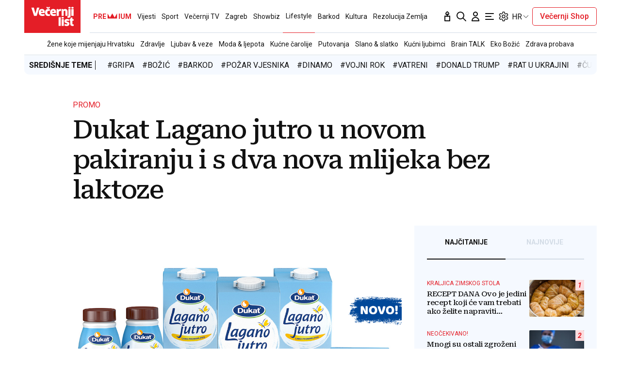

--- FILE ---
content_type: text/html; charset=utf-8
request_url: https://www.vecernji.hr/lifestyle/dukat-lagano-jutro-u-novom-pakiranju-i-s-dva-nova-mlijeka-bez-laktoze-1589049
body_size: 50947
content:


    <!DOCTYPE html>








    


<html 
    lang="hr" 
    data-theme="light" 
    data-size="16" 
>
    <head>

        <meta charset="UTF-8">
        <meta http-equiv="X-UA-Compatible" content="IE=edge,chrome=1">
        <meta content="width=device-width, initial-scale=1.0, maximum-scale=1.0, minimum-scale=1.0, user-scalable=no" name="viewport">
        <meta name="referrer" content="strict-origin-when-cross-origin">
        <meta name="theme-color" content="#e41e27" />

        
        
            <meta name="google-site-verification" content="wrpKPrB9Vjm67SOwETjg_BQNQrbuV-h2SMCjAt8Imzk" />
        

        
            <meta property="fb:pages" content="53917407605" />
        

        
    <title>Dukat Lagano jutro u novom pakiranju i s dva nova mlijeka bez laktoze - Večernji.hr</title>


        
    

    <meta name="twitter:card" content="summary_large_image">
    <meta name="twitter:url" content="https://www.vecernji.hr/lifestyle/dukat-lagano-jutro-u-novom-pakiranju-i-s-dva-nova-mlijeka-bez-laktoze-1589049">
    <meta name="twitter:title" content="Dukat Lagano jutro u novom pakiranju i s dva nova mlijeka bez laktoze">
    <meta name="twitter:description" content="Pionir i lider među mliječnim proizvodima bez laktoze, linija Dukat Lagano jutro dolazi u novom, funkcionalnijem pakiranju i bogatija za dva nova proizvoda">
    <meta name="twitter:image" content="https://www.vecernji.hr/media/img/c4/9e/2ad1fb5d3ec18902bae2.png" />

    <meta property="og:title" content="Dukat Lagano jutro u novom pakiranju i s dva nova mlijeka bez laktoze">
    <meta property="og:type" content="article">
    <meta property="og:url" content="https://www.vecernji.hr/lifestyle/dukat-lagano-jutro-u-novom-pakiranju-i-s-dva-nova-mlijeka-bez-laktoze-1589049">
    <meta property="og:description" content="Pionir i lider među mliječnim proizvodima bez laktoze, linija Dukat Lagano jutro dolazi u novom, funkcionalnijem pakiranju i bogatija za dva nova proizvoda">
    <meta property="og:image" content="https://www.vecernji.hr/media/img/d6/5f/486947d8f61c33b2d3fb.png" />
    <meta property="og:image:width" content="1200" />
    <meta property="og:image:height" content="630" />

    <meta itemprop="name" content="Dukat Lagano jutro u novom pakiranju i s dva nova mlijeka bez laktoze">
    <meta itemprop="description" content="Pionir i lider među mliječnim proizvodima bez laktoze, linija Dukat Lagano jutro dolazi u novom, funkcionalnijem pakiranju i bogatija za dva nova proizvoda">
    
    <meta itemprop="datePublished" content="2022-05-24">
    <meta itemprop="image" content="https://www.vecernji.hr/media/img/01/63/cd726251a9c42c829692.png" />




    
    <link rel="amphtml" href="https://www.vecernji.hr/amp/lifestyle/dukat-lagano-jutro-u-novom-pakiranju-i-s-dva-nova-mlijeka-bez-laktoze-1589049">

    <meta name="robots" content="max-snippet:-1, max-video-preview:-1, max-image-preview:large"/>


        
            <script type="text/javascript">window.gdprAppliesGlobally=true;(function(){function a(e){if(!window.frames[e]){if(document.body&&document.body.firstChild){var t=document.body;var n=document.createElement("iframe");n.style.display="none";n.name=e;n.title=e;t.insertBefore(n,t.firstChild)}
else{setTimeout(function(){a(e)},5)}}}function e(n,r,o,c,s){function e(e,t,n,a){if(typeof n!=="function"){return}if(!window[r]){window[r]=[]}var i=false;if(s){i=s(e,t,n)}if(!i){window[r].push({command:e,parameter:t,callback:n,version:a})}}e.stub=true;function t(a){if(!window[n]||window[n].stub!==true){return}if(!a.data){return}
var i=typeof a.data==="string";var e;try{e=i?JSON.parse(a.data):a.data}catch(t){return}if(e[o]){var r=e[o];window[n](r.command,r.parameter,function(e,t){var n={};n[c]={returnValue:e,success:t,callId:r.callId};a.source.postMessage(i?JSON.stringify(n):n,"*")},r.version)}}
if(typeof window[n]!=="function"){window[n]=e;if(window.addEventListener){window.addEventListener("message",t,false)}else{window.attachEvent("onmessage",t)}}}e("__tcfapi","__tcfapiBuffer","__tcfapiCall","__tcfapiReturn");a("__tcfapiLocator");(function(e){
  var t=document.createElement("script");t.id="spcloader";t.type="text/javascript";t.async=true;t.src="https://sdk.privacy-center.org/"+e+"/loader.js?target="+document.location.hostname;t.charset="utf-8";var n=document.getElementsByTagName("script")[0];n.parentNode.insertBefore(t,n)})("4a8aacf2-cc74-424e-a067-7ffed79fcb90")})();</script>

<script type="text/javascript">
window.didomiConfig = {
    user: {
        bots: {
            consentRequired: false,
            types: ['crawlers', 'performance'],
            // https://developers.didomi.io/cmp/web-sdk/consent-notice/bots
            extraUserAgents: ['cXensebot', 'Lighthouse'],
        }
    }
};
</script>

        

        

        
    <meta name="description" content="Pionir i lider među mliječnim proizvodima bez laktoze, linija Dukat Lagano jutro dolazi u novom, funkcionalnijem pakiranju i bogatija za dva nova proizvoda">
    
    
        <meta name="keywords" content="dukat">
    


        

        




    
        <script src="https://cdn.wrappio.dev/scripts/wrappio-1598cde1-a35c-418d-8fa9-bac9171d3cd9.js" async></script>
    



        





<link rel="stylesheet" media="all" href="/static/vlredesign/css/global.css?bust=20251209">

    <script charset="UTF-8" src="https://s-eu-1.pushpushgo.com/js/5fd9fb54c2d7d91c9d520db2.js" async="async"></script>

<script src="//imasdk.googleapis.com/js/sdkloader/ima3.js"></script>
<script src="/static/vlredesign/js/vendor/video.min.js"></script>
<script src="/static/js/ads.js"></script>


        
        
        
        


        
    <link rel="canonical" href="https://www.vecernji.hr/lifestyle/dukat-lagano-jutro-u-novom-pakiranju-i-s-dva-nova-mlijeka-bez-laktoze-1589049" />



        
    
    


        
    
    
    
        <script>
(function (u, p, s, c, r){u[r]=u[r]||function(p){(u[r].q=u[r].q||[]).push(p)},u[r].ls=1*new Date(); var a=p.createElement(s),m=p.getElementsByTagName(s)[0];a.async=1;a.src=c;m.parentNode.insertBefore(a,m)
})(window, document, 'script', '//thecrossnet.io/scripts/loader.js', '_coex');

_coex({domain: 'vecernji.hr', object_id: '1589049', container: '#qpq-widget-naslovna', key: 'e1c5f80743'});
</script>

    


        
            
            
                <script data-cfasync="false" type="text/javascript">(function(w, d) { var s = d.createElement("script"); s.src = "//delivery.adrecover.com/42573/adRecover.js"; s.type = "text/javascript"; s.async = true; (d.getElementsByTagName("head")[0] || d.getElementsByTagName("body")[0]).appendChild(s); })(window, document);</script>

            
        

        
    
    
        
        

        
            


<!--
       _
__   _(_) _____      ___
\ \ / / |/ _ \ \ /\ / (_) Clanak Desk - article
 \ V /| |  __/\ V  V / _
  \_/ |_|\___| \_/\_/ (_)

-->



<script async src="https://pagead2.googlesyndication.com/tag/js/gpt.js"></script>




<script type="text/javascript">
var googletag = googletag || {};
googletag.cmd = googletag.cmd || [];
</script>

<script type="text/javascript">

    var getScreenSize = function(){
        return {
            width: window.innerWidth || document.documentElement.clientWidth || document.body.clientWidth,
            height: window.innerHeight || document.documentElement.clientHeight ||document.body.clientHeight
        };
    };

    var getTargetValue = function(width, height, sufix) {
        var target = "" + width + "x" + height;
        if (sufix) {
            target += "_" + sufix;
        }
        return target;
    };

    var getResTarget = function(sufix) {
        var target = [],
            size = getScreenSize(),
            width,
            height;

        if (sufix) {

            switch (true) {

                case size.width >= 1024 && size.width < 1280:
                    width = 1024;
                    height = 768;
                    break;

                case size.width >= 1280 && size.width < 1366:
                    width = 1280;
                    height = 1024;
                    break;

                case size.width >= 1366 && size.width < 1370:
                    width = 1366;
                    height = 768;
                    break;

                case size.width >= 1370 && size.width < 1440:
                    width = 1370;
                    height = 768;
                    break;

                case size.width >= 1440 && size.width < 1600:
                    width = 1440;
                    height = 900;
                    break;

                case size.width >= 1600 && size.width < 1920:
                    width = 1600;
                    height = 1050;
                    break;

                case size.width >= 1920:
                    width = 1920;
                    height = 1080;
                    break;
            }

            target.push(getTargetValue(width, height, sufix));

        }
        return target;
    };
</script>

<script type='text/javascript'>

    googletag.cmd.push(function() {

        var platform = "mobile";
        if ( window.innerWidth >= 1015 ) { platform = 'desktop'; }
        else if ( window.innerWidth < 1015 && window.innerWidth >= 750 ) { platform = 'tablet'; }

        var dfp_slots = [];

        
            
                var mapping1 = googletag.sizeMapping()
                    .addSize([750, 400], [[468, 60]])
                    .addSize([1015, 400], [[728, 90], [970, 250], [970, 500], [984, 250], [1024, 250], [2, 1], [1, 1], [1024, 500], [970, 90], [1200, 250], [1000, 90]])
                    .build();
                
                dfp_slots[1] = googletag.defineSlot('/1015704/Vecernji_Billboard_Top', [970, 250], 'divBillboardTop').defineSizeMapping(mapping1).setCollapseEmptyDiv(true, true).addService(googletag.pubads()).setTargeting("position", "billboard");
                
            
        
            
                var mapping2 = googletag.sizeMapping()
                    .addSize([750, 400], [[468, 60]])
                    .addSize([1015, 400], [[728, 90], [970, 250], [970, 500], [984, 250], [1024, 250], [2, 1], [1, 1], [1024, 500], [970, 90], [1200, 250], [1000, 90]])
                    .build();
                
                dfp_slots[2] = googletag.defineSlot('/1015704/Vecernji_Billboard_Bot', [970, 250], 'divBillboardBot').defineSizeMapping(mapping2).setCollapseEmptyDiv(true, true).addService(googletag.pubads()).setTargeting("position", "billboard");
                
            
        
            
                var mapping3 = googletag.sizeMapping()
                    .addSize([750, 400], [[300, 250]])
                    .addSize([1015, 400], [[300, 600], [300, 250], [336, 280], [336, 600]])
                    .build();
                
                dfp_slots[3] = googletag.defineSlot('/1015704/Vecernji_Halfpage_1', [300, 600], 'divHalfpage1').defineSizeMapping(mapping3).setCollapseEmptyDiv(true, true).addService(googletag.pubads()).setTargeting("position", "halfpage");
                
            
        
            
                var mapping4 = googletag.sizeMapping()
                    .addSize([750, 400], [[300, 250]])
                    .addSize([1015, 400], [[300, 600], [300, 250], [336, 280], [336, 600]])
                    .build();
                
                dfp_slots[4] = googletag.defineSlot('/1015704/Vecernji_Halfpage_2', [300, 600], 'divHalfpage2').defineSizeMapping(mapping4).setCollapseEmptyDiv(true, true).addService(googletag.pubads()).setTargeting("position", "halfpage");
                
            
        
            
                var mapping5 = googletag.sizeMapping()
                    .addSize([750, 400], [[300, 250]])
                    .addSize([1015, 400], [[300, 600], [300, 250], [336, 280], [336, 600]])
                    .build();
                
                dfp_slots[5] = googletag.defineSlot('/1015704/Vecernji_Halfpage_3', [300, 250], 'divHalfpage3').defineSizeMapping(mapping5).setCollapseEmptyDiv(true, true).addService(googletag.pubads()).setTargeting("position", "halfpage");
                
            
        
            
                var mapping6 = googletag.sizeMapping()
                    .addSize([1015, 400], [[1, 1]])
                    .addSize([750, 400], [[1, 1]])
                    .addSize([320, 400], [[1, 1]])
                    .build();
                
                dfp_slots[6] = googletag.defineOutOfPageSlot('/1015704/Vecernji_AIO_1', 'divAIO1').addService(googletag.pubads()).setTargeting("position", "aio1");
                
            
        
            
                var mapping7 = googletag.sizeMapping()
                    .addSize([1015, 400], [[1, 1]])
                    .addSize([750, 400], [[1, 1]])
                    .addSize([320, 400], [[1, 1]])
                    .build();
                
                dfp_slots[7] = googletag.defineOutOfPageSlot('/1015704/Vecernji_AIO_2', 'divAIO2').addService(googletag.pubads()).setTargeting("position", "aio2");
                
            
        
            
                
                dfp_slots[8] = googletag.defineSlot('/1015704/Vecernji_in_Article', [300, 250], 'divInArticle').setCollapseEmptyDiv(true, true).addService(googletag.pubads()).setTargeting("position", "rectangle");
                
            
        
            
                
                dfp_slots[9] = googletag.defineSlot('/1015704/Vecernji_bottom_Article', [[504, 338], [1, 1], [300, 250]], 'divBottomArticle').setCollapseEmptyDiv(true, true).addService(googletag.pubads()).setTargeting("position", "bottomArticle");
                
            
        
            
                
                dfp_slots[10] = googletag.defineOutOfPageSlot('/1015704/Vecernji_Native_Sidebar', 'divNativeSidebar').addService(googletag.pubads()).setTargeting("position", "native_sidebar");
                
            
        
            
                var mapping11 = googletag.sizeMapping()
                    .addSize([1015, 400], [[1, 1]])
                    .addSize([750, 400], [[1, 1]])
                    .addSize([320, 400], [[1, 1]])
                    .build();
                
                dfp_slots[11] = googletag.defineOutOfPageSlot('/1015704/Vecernji_AIO_3', 'divAIO3').addService(googletag.pubads()).setTargeting("position", "aio3");
                
            
        
            
                
                dfp_slots[12] = googletag.defineSlot('/1015704/Vecernji_below_Article', [[728, 90], [970, 250], [1024, 250]], 'divBelowArticle').setCollapseEmptyDiv(true, true).addService(googletag.pubads()).setTargeting("position", "rectangle");
                
            
        

        googletag.pubads().setTargeting("platform", platform).setTargeting("cont_type", "article").setTargeting("section", "lifestyle").setTargeting("subsection", "gourmet").setTargeting("articleID", "1589049").setTargeting("isPremium", "False").setTargeting("isPremiumUser", "False");

        
        googletag.pubads().setTargeting("tagvl", ["Dukat"]);
        

        var minRes = getResTarget("min");

        if (minRes){
            googletag.pubads().setTargeting("res_min", minRes);
        }

        googletag.pubads().enableSingleRequest();

        //ako ima view slug koji sadrzi 'gallery' u imenu view-a onda disableInitialLoad ili ako je setting "is_adpush_enabled" postavljen na True
        
        

        

        
        googletag.enableServices();

    });
</script>

        
    


        
    
        
        
        



<!-- DeFractal -->
<script>
    /*df 1.0.2*/ window.googletag=window.googletag||{},window.googletag.cmd=window.googletag.cmd||[];var packs=window.localStorage.getItem("df_packs"),packsParsed=packs&&JSON.parse(packs)||[];try{var a=window.localStorage.getItem("df_packsx"),s=a&&JSON.parse(a)||[];s.length&&(packsParsed=packsParsed.concat(s),packsParsed=Array.from(new Set(packsParsed)));var r,e=window.localStorage.getItem("df_packsy"),t=(e&&JSON.parse(e)||[]).map(function(a){return a.id});t.length&&(packsParsed=packsParsed.concat(t),packsParsed=Array.from(new Set(packsParsed)))}catch(d){}var standardPacks=window.localStorage.getItem("df_sp"),standardPacksParsed=standardPacks&&JSON.parse(standardPacks)||[];try{var g=window.localStorage.getItem("df_spx"),c=g&&JSON.parse(g)||[];c.length&&(standardPacksParsed=standardPacksParsed.concat(c),standardPacksParsed=Array.from(new Set(standardPacksParsed)));var o,n=window.localStorage.getItem("df_spy"),p=(n&&JSON.parse(n)||[]).map(function(a){return a.id});p.length&&(standardPacksParsed=standardPacksParsed.concat(p),standardPacksParsed=Array.from(new Set(standardPacksParsed)))}catch(P){}var platforms=window.localStorage.getItem("df_pl"),platformsParsed=platforms&&(JSON.parse(platforms)||[]);if(platformsParsed&&platformsParsed.length)for(var i=0;i<platformsParsed.length;i++)1===platformsParsed[i]&&packsParsed?window.googletag.cmd.push(function(){window.googletag.pubads().setTargeting("defractal",packsParsed)}):2===platformsParsed[i]&&packsParsed&&packsParsed.length?(window.midasWidgetTargeting=window.midasWidgetTargeting||{},window.midasWidgetTargeting.targetings=window.midasWidgetTargeting.targetings||[],window.midasWidgetTargeting.targetings.push({defractal:packsParsed})):3===platformsParsed[i]&&standardPacksParsed&&standardPacksParsed.length&&window.googletag.cmd.push(function(){window.googletag.pubads().setTargeting("defractal_sp",standardPacksParsed)}); window.googletag.cmd.push(function(){window.googletag.enableServices()});
</script>


<script>
    var defractalPage = {"fullChannel": "lifestyle/gourmet", "channel": "lifestyle", "classA": "VEC", "id": "1589049", "type": "article", "caption": "Dukat Lagano jutro u novom pakiranju i s dva nova mlijeka bez laktoze", "authors": ["PR članak"], "tags": ["Dukat"], "isSpecial": "0", "date": "2022-05-24 08:53:00", "classB": "default"};
</script>



    <script async type="text/javascript" src="https://cdn.defractal.com/scripts/defractal-3-00330009-250B-4277-9F2D-CFC2195799D1.js"></script>


    
    
    
<script>
    // Google data layer
    var dataLayer = window.dataLayer || [];

    dataLayer.push({
        'siteId': 'VEC',
        'contentId': '1589049',
        'pageType': 'article',
        'fullChannel': 'lifestyle/gourmet',
        'contentTitle': 'Dukat Lagano jutro u novom pakiranju i s dva nova mlijeka bez laktoze',
        'channel': 'lifestyle',
        'contentElements': 'undefined',
        'contentType': 'default',
        'contentAuthor': 'PR članak',
        'pageTags': 'Dukat',
        'contentPublishingDate': '2022-05-24_wc21_m5_q2_08:53:00',
        'isPremium': 'False',
        'wordCount': 'undefined',
        'contentSource': 'undefined',
        'isPremiumUser': 'False',
        'showAds': 'True',
        'canonicalUrl': 'https://www.vecernji.hr/lifestyle/dukat-lagano-jutro-u-novom-pakiranju-i-s-dva-nova-mlijeka-bez-laktoze-1589049'
        
    });
</script>




        
    
    <!-- Google Tag Manager -->
<script>(function(w,d,s,l,i){w[l]=w[l]||[];w[l].push({'gtm.start':
    new Date().getTime(),event:'gtm.js'});var f=d.getElementsByTagName(s)[0],
    j=d.createElement(s),dl=l!='dataLayer'?'&l='+l:'';j.async=true;j.src=
    '//www.googletagmanager.com/gtm.js?id='+i+dl;f.parentNode.insertBefore(j,f);
})(window,document,'script','dataLayer', 'GTM-MRR4XQ9');
</script>

<!-- DotMetrics -->
<script type="text/javascript">
/* <![CDATA[ */
(function() {
  window.dm=window.dm||{AjaxData:[]};
  window.dm.AjaxEvent=function(et,d,ssid,ad){
    dm.AjaxData.push({et:et,d:d,ssid:ssid,ad:ad});
    if(typeof window.DotMetricsObj != 'undefined') {DotMetricsObj.onAjaxDataUpdate();}
  };
  var d=document,
  h=d.getElementsByTagName('head')[0],
  s=d.createElement('script');
  s.type='text/javascript';
  s.async=true;
  s.src='https://script.dotmetrics.net/door.js?id=1415';
  h.appendChild(s);
}());
/* ]]> */
</script>

<!-- Google Analytics -->
<script>
  (function(i,s,o,g,r,a,m){i['GoogleAnalyticsObject']=r;i[r]=i[r]||function(){
  (i[r].q=i[r].q||[]).push(arguments)},i[r].l=1*new Date();a=s.createElement(o),
  m=s.getElementsByTagName(o)[0];a.async=1;a.src=g;m.parentNode.insertBefore(a,m)
  })(window,document,'script','//www.google-analytics.com/analytics.js','ga');

  ga('create', 'UA-2080160-1', 'auto');
  ga('set', 'anonymizeIp', true);
  ga('send', 'pageview');
  ga('create', 'UA-98836491-1', 'auto', 'G360' );
</script>

<!-- Piano tracking by Smartocto -->
<script type="text/javascript">
    var _ain = {
        id: "2660",
        trackauto: false,
        url: "https://www.vecernji.hr/lifestyle/dukat-lagano-jutro-u-novom-pakiranju-i-s-dva-nova-mlijeka-bez-laktoze-1589049"
    };
  
    (function (d, s) {
        var sf = d.createElement(s);
        sf.type = 'text/javascript';
        sf.async = true;
        sf.src = (('https:' == d.location.protocol)
            ? 'https://d7d3cf2e81d293050033-3dfc0615b0fd7b49143049256703bfce.ssl.cf1.rackcdn.com'
            : 'http://t.contentinsights.com') + '/stf.js';
        var t = d.getElementsByTagName(s)[0];
        t.parentNode.insertBefore(sf, t);
    })(document, 'script');
</script>



        
            <link rel="alternate" type="application/rss+xml" title="Latest" href="/feeds/latest">
            <link rel="alternate" type="application/rss+xml" title="Most read" href="/feeds/placeholder-head/most_read">
        

        
            



<link rel="icon" type="image/x-icon" href="/static/vlredesign/favicons/www.vecernji.hr/favicon.ico" />
<link rel="apple-touch-icon" sizes="57x57" href="/static/vlredesign/favicons/www.vecernji.hr/apple-icon-57x57.png">
<link rel="apple-touch-icon" sizes="60x60" href="/static/vlredesign/favicons/www.vecernji.hr/apple-icon-60x60.png">
<link rel="apple-touch-icon" sizes="72x72" href="/static/vlredesign/favicons/www.vecernji.hr/apple-icon-72x72.png">
<link rel="apple-touch-icon" sizes="76x76" href="/static/vlredesign/favicons/www.vecernji.hr/apple-icon-76x76.png">
<link rel="apple-touch-icon" sizes="114x114" href="/static/vlredesign/favicons/www.vecernji.hr/apple-icon-114x114.png">
<link rel="apple-touch-icon" sizes="120x120" href="/static/vlredesign/favicons/www.vecernji.hr/apple-icon-120x120.png">
<link rel="apple-touch-icon" sizes="144x144" href="/static/vlredesign/favicons/www.vecernji.hr/apple-icon-144x144.png">
<link rel="apple-touch-icon" sizes="152x152" href="/static/vlredesign/favicons/www.vecernji.hr/apple-icon-152x152.png">
<link rel="apple-touch-icon" sizes="180x180" href="/static/vlredesign/favicons/www.vecernji.hr/apple-icon-180x180.png">
<link rel="icon" type="image/png" sizes="192x192"  href="/static/vlredesign/favicons/www.vecernji.hr/android-icon-192x192.png">
<link rel="icon" type="image/png" sizes="32x32" href="/static/vlredesign/favicons/www.vecernji.hr/favicon-32x32.png">
<link rel="icon" type="image/png" sizes="96x96" href="/static/vlredesign/favicons/www.vecernji.hr/favicon-96x96.png">
<link rel="icon" type="image/png" sizes="16x16" href="/static/vlredesign/favicons/www.vecernji.hr/favicon-16x16.png">
<link rel="manifest" href="/static/vlredesign/favicons/www.vecernji.hr/manifest.json">

        

        <script>
            const vlTheme = localStorage.getItem('vl-theme');
            const vlSize = localStorage.getItem('vl-size');
            const vlHtmlTag = document.getElementsByTagName('html')[0];

            if (vlTheme) {
                vlHtmlTag.setAttribute('data-theme', vlTheme);
            }

            if (vlSize) {
                vlHtmlTag.setAttribute('data-size', vlSize);
            }
        </script>

        
        
            <!-- Ezoic script -->
<script async src="//www.ezojs.com/ezoic/sa.min.js"></script>
<script>
    window.ezstandalone = window.ezstandalone || {};
    ezstandalone.cmd = ezstandalone.cmd || [];
    ezstandalone.cmd.push(function() {
        ezstandalone.enableConsent();
        ezstandalone.showAds(104)
    });
</script>

        

        

    </head>

    

    <body class=" js-articleBody  " data-didomi-disabled="False" data-bodyextrainfo="" 



data-video-autoplay="youtube: 0, vimeo: 0, upload: 1"
>

        
            <!-- Google Tag Manager (noscript) -->
<noscript><iframe src="https://www.googletagmanager.com/ns.html?id=GTM-PCRFFK6" height="0" width="0" style="display:none;visibility:hidden"></iframe></noscript>
<!-- End Google Tag Manager (noscript) -->

        

        

        
            <div class="container">
                
                
                    









<header class="header header--sticky js-stickyHeader">
    <div class="header__inner header__inner--line">
        <div class="header__logo">
            <a href="/" class="logo js-logo">Večernji.hr</a>
        </div>
        <div class="header__actions">
            <ul class="actions">
                <li class="actions__item">
                    <a class="actions__link" href="https://sjecanje.vecernji.hr/" target="_blank">
                        <span class="icon icon--svg">
                            <svg height="24" viewBox="0 0 24 24" width="24" xmlns="http://www.w3.org/2000/svg"><path d="m12.487025 1.35867324.1099677.07119719c2.2686753 1.68833285 3.4030073 3.21171445 3.4030073 4.57012957 0 1.86356525-1.2743978 3.42947895-2.9992387 3.87378648l-.00018.93809212c.2151105-.0216321.4296936-.0502578.6434086-.0858769l3.1916111-.5319352c.5447703-.0907951 1.0599979.2772246 1.1507929.8219949.0090553.0543315.0136061.1093182.0136061.164399v9.8195396c0 .5522847-.4477153 1-1 1h-10c-.55228475 0-1-.4477153-1-1v-9.8195396c0-.5522847.44771525-1 1-1 .05508086 0 .11006756.0045509.16439899.0136061l3.19161111.5319352c.2140468.0356745.4289645.0643337.6444106.0859776l-.0001772-.93793413c-1.72535078-.44395811-3.0002435-2.01011806-3.0002435-3.87404517 0-1.35841085 1.13432487-2.88178713 3.4029746-4.57012885.3188963-.23732438.743927-.26105706 1.0840504-.07119791zm3.512975 11.00132676-2.0272122.3387895c-1.1610518.1935087-2.3434573.2150096-3.5092544.0645029l-.4363212-.0645029-2.0272122-.3387895v7.64h8zm-4-8.862-.0595226.0481327c-1.3452961 1.10245458-1.9404774 1.96547484-1.9404774 2.4538673 0 .74025244.4021661 1.38657394.9999275 1.73239368l.0000725-.73239368c0-.55228475.4477153-1 1-1s1 .44771525 1 1l.0010775.73181186c.5972071-.34596252.9989225-.99197436.9989225-1.73181186 0-.46268981-.5341841-1.26160961-1.734293-2.28180617z" fill="#111"/></svg>

                            Sjecanje
                        </span>
                    </a>
                </li>
                <li class="actions__item">
                    <a class="actions__link" href="/pretraga">
                        <span class="icon icon--svg">
                            <svg height="24" viewBox="0 0 24 24" width="24" xmlns="http://www.w3.org/2000/svg"><path d="m20.2929 21.7071c.3905.3905 1.0237.3905 1.4142 0s.3905-1.0237 0-1.4142zm-4.5858-7.4142c-.3905-.3905-1.0237-.3905-1.4142 0s-.3905 1.0237 0 1.4142zm.2929-4.2929c0 3.3137-2.6863 6-6 6v2c4.4183 0 8-3.5817 8-8zm-6 6c-3.31371 0-6-2.6863-6-6h-2c0 4.4183 3.58172 8 8 8zm-6-6c0-3.31371 2.68629-6 6-6v-2c-4.41828 0-8 3.58172-8 8zm6-6c3.3137 0 6 2.68629 6 6h2c0-4.41828-3.5817-8-8-8zm11.7071 16.2929-6-6-1.4142 1.4142 6 6z" fill="#111"/></svg>

                            Pretraga
                        </span>
                    </a>
                </li>
                <li class="actions__item">
                    <a class="actions__link actions__link--user "
                        
                            
                            
                                href="/korisnici/login?next=/lifestyle/dukat-lagano-jutro-u-novom-pakiranju-i-s-dva-nova-mlijeka-bez-laktoze-1589049"
                            
                        
                    >
                        <span class="icon icon--svg">
                            <svg height="24" viewBox="0 0 24 24" width="24" xmlns="http://www.w3.org/2000/svg"><path d="m5 21h-1c0 .5523.447715 1 1 1zm14 0v1c.5523 0 1-.4477 1-1zm-4-14c0 1.65685-1.34315 3-3 3v2c2.7614 0 5-2.23858 5-5zm-3 3c-1.65685 0-3-1.34315-3-3h-2c0 2.76142 2.23858 5 5 5zm-3-3c0-1.65685 1.34315-3 3-3v-2c-2.76142 0-5 2.23858-5 5zm3-3c1.65685 0 3 1.34315 3 3h2c0-2.76142-2.2386-5-5-5zm-6 17c0-3.3137 2.68629-6 6-6v-2c-4.41828 0-8 3.5817-8 8zm6-6c3.3137 0 6 2.6863 6 6h2c0-4.4183-3.5817-8-8-8zm-7 7h14v-2h-14z" fill="#111"/></svg>

                            Korisnički dio
                        </span>
                        
                    </a>
                    
                </li>
                <li class="actions__item">
                    <a class="actions__link js-hamburger" href="#">
                        <span class="icon icon--svg icon--hamburger">
                            <svg class="icon__open" height="24" viewBox="0 0 24 24" width="24" xmlns="http://www.w3.org/2000/svg"><path d="m20 17c.5522847 0 1 .4477153 1 1s-.4477153 1-1 1h-16c-.55228475 0-1-.4477153-1-1s.44771525-1 1-1zm-5-6c.5522847 0 1 .4477153 1 1s-.4477153 1-1 1h-11c-.55228475 0-1-.4477153-1-1s.44771525-1 1-1zm5-6c.5522847 0 1 .44771525 1 1s-.4477153 1-1 1h-16c-.55228475 0-1-.44771525-1-1s.44771525-1 1-1z" fill="#111" fill-rule="evenodd"/></svg>
<svg class="icon__close" height="24" viewBox="0 0 24 24" width="24" xmlns="http://www.w3.org/2000/svg"><path d="m6.34314575 4.92893219 5.65689325 5.65610681 5.6568152-5.65610681c.3905243-.39052429 1.0236893-.39052429 1.4142136 0s.3905243 1.02368927 0 1.41421356l-5.6560288 5.65689325 5.6560288 5.6568152c.3905243.3905243.3905243 1.0236893 0 1.4142136s-1.0236893.3905243-1.4142136 0l-5.6568152-5.6560288-5.65689325 5.6560288c-.39052429.3905243-1.02368927.3905243-1.41421356 0s-.39052429-1.0236893 0-1.4142136l5.65610681-5.6568152-5.65610681-5.65689325c-.39052429-.39052429-.39052429-1.02368927 0-1.41421356s1.02368927-.39052429 1.41421356 0z" fill="#111" fill-rule="evenodd"/></svg>

                            Navigacija
                        </span>
                    </a>
                </li>
                
                <li class="actions__item">
                    <span class="actions__link actions__link--setting js-setting">
                        <span class="icon icon--svg">
                            <svg class="icon__open" width="24" height="24" viewBox="0 0 192 192" xmlns="http://www.w3.org/2000/svg" fill="none"><path fill="#111" d="m80.16 29.054-5.958-.709 5.958.71Zm31.68 0-5.958.71 5.958-.71Zm34.217 19.756-2.365-5.515 2.365 5.514Zm10.081 3.352 5.196-3-5.196 3Zm7.896 13.676 5.196-3-5.196 3Zm-2.137 10.407-3.594-4.805 3.594 4.805Zm0 39.51 3.593-4.805-3.593 4.805Zm2.137 10.407 5.196 3-5.196-3Zm-7.896 13.676-5.196-3 5.196 3Zm-10.081 3.353 2.364-5.515-2.364 5.515Zm-34.217 19.755 5.958.709-5.958-.709Zm-31.68 0-5.958.709 5.958-.709Zm-34.217-19.755-2.364-5.515 2.364 5.515Zm-10.08-3.353-5.197 3 5.196-3Zm-7.897-13.676 5.196-3-5.196 3Zm2.137-10.407 3.594 4.805-3.594-4.805Zm0-39.51L26.51 81.05l3.593-4.805Zm-2.137-10.407 5.196 3-5.196-3Zm7.896-13.676-5.196-3 5.196 3Zm10.081-3.352-2.364 5.514 2.364-5.514Zm7.85 3.365-2.365 5.515 2.364-5.515Zm0 87.65 2.364 5.514-2.365-5.514ZM36.235 111.17l-3.594-4.805 3.594 4.805Zm76.823 41.535 5.958.71-5.958-.71Zm39.854-69.742-3.593-4.805 3.593 4.805Zm-16.369-30.074 2.364 5.514-2.364-5.514Zm-23.485-13.594-5.958.709 5.958-.71ZM88.104 16a14 14 0 0 0-13.902 12.345l11.916 1.419A2 2 0 0 1 88.104 28V16Zm15.792 0H88.104v12h15.792V16Zm13.902 12.345A14 14 0 0 0 103.896 16v12a2 2 0 0 1 1.986 1.764l11.916-1.419Zm1.219 10.24-1.219-10.24-11.916 1.419 1.219 10.24 11.916-1.419Zm24.675 4.71-9.513 4.08 4.729 11.028 9.513-4.08-4.729-11.028Zm17.642 5.867a14 14 0 0 0-17.642-5.867l4.729 11.029a2 2 0 0 1 2.521.838l10.392-6Zm7.896 13.676-7.896-13.676-10.392 6 7.896 13.676 10.392-6Zm-3.74 18.212a14 14 0 0 0 3.74-18.212l-10.392 6a2 2 0 0 1-.535 2.602l7.187 9.61Zm-8.984 6.718 8.984-6.718-7.187-9.61-8.983 6.718 7.186 9.61Zm8.984 23.182-8.984-6.718-7.186 9.61 8.983 6.718 7.187-9.61Zm3.74 18.212a14 14 0 0 0-3.74-18.212l-7.187 9.61a2 2 0 0 1 .535 2.602l10.392 6Zm-7.896 13.676 7.896-13.676-10.392-6-7.896 13.676 10.392 6Zm-17.642 5.867a14 14 0 0 0 17.642-5.867l-10.392-6a2.001 2.001 0 0 1-2.521.838l-4.729 11.029Zm-9.513-4.08 9.513 4.08 4.729-11.029-9.512-4.079-4.73 11.028Zm-16.381 19.03 1.219-10.24-11.916-1.419-1.219 10.24 11.916 1.419ZM103.896 176a14 14 0 0 0 13.902-12.345l-11.916-1.419a2 2 0 0 1-1.986 1.764v12Zm-15.792 0h15.792v-12H88.104v12Zm-13.902-12.345A14 14 0 0 0 88.104 176v-12a2 2 0 0 1-1.986-1.764l-11.916 1.419Zm-1.012-8.504 1.012 8.504 11.916-1.419-1.012-8.504-11.916 1.419ZM51.428 134.31l-7.85 3.366 4.73 11.029 7.849-3.366-4.73-11.029Zm-7.85 3.366a2 2 0 0 1-2.52-.838l-10.392 6a14 14 0 0 0 17.642 5.867l-4.73-11.029Zm-2.52-.838-7.896-13.676-10.392 6 7.896 13.676 10.392-6Zm-7.896-13.676a2 2 0 0 1 .535-2.602l-7.187-9.61a14 14 0 0 0-3.74 18.212l10.392-6Zm.535-2.602 6.132-4.585-7.187-9.61-6.132 4.585 7.187 9.61ZM26.51 81.05l6.132 4.586 7.187-9.61-6.132-4.586-7.187 9.61Zm-3.74-18.212a14 14 0 0 0 3.74 18.212l7.187-9.61a2 2 0 0 1-.535-2.602l-10.392-6Zm7.896-13.676L22.77 62.838l10.392 6 7.896-13.676-10.392-6Zm17.642-5.867a14 14 0 0 0-17.642 5.867l10.392 6a2 2 0 0 1 2.52-.838l4.73-11.029Zm7.849 3.366-7.85-3.366-4.729 11.029 7.85 3.366 4.729-11.029Zm18.045-18.316-1.012 8.504 11.916 1.419 1.012-8.504-11.916-1.419Zm-1.754 27.552c6.078-3.426 11.69-9.502 12.658-17.63L73.19 36.85c-.382 3.209-2.769 6.415-6.635 8.595l5.893 10.453Zm-21.02 1.793c7.284 3.124 15.055 1.57 21.02-1.793l-5.893-10.453c-3.704 2.088-7.481 2.468-10.398 1.217l-4.73 11.029ZM49 96c0-7.1-2.548-15.022-9.171-19.975l-7.187 9.61C35.36 87.668 37 91.438 37 96h12Zm23.448 40.103c-5.965-3.363-13.736-4.917-21.02-1.793l4.729 11.029c2.917-1.251 6.694-.871 10.398 1.218l5.893-10.454Zm-32.62-20.128C46.452 111.022 49 103.1 49 96H37c0 4.563-1.64 8.333-4.358 10.365l7.187 9.61Zm78.679 19.575c-5.536 3.298-10.517 8.982-11.406 16.446l11.916 1.419c.329-2.765 2.318-5.582 5.632-7.557l-6.142-10.308Zm20.402-1.953c-7.094-3.042-14.669-1.463-20.402 1.953l6.142 10.308c3.382-2.015 6.872-2.372 9.53-1.233l4.73-11.028Zm-53.803 20.135c-.968-8.127-6.58-14.202-12.658-17.629l-5.893 10.454c3.866 2.179 6.253 5.385 6.635 8.594l11.916-1.419ZM141 96c0 6.389 2.398 13.414 8.32 17.842l7.186-9.61C154.374 102.638 153 99.668 153 96h-12Zm8.32-17.842C143.398 82.586 141 89.61 141 96h12c0-3.668 1.374-6.638 3.506-8.232l-7.186-9.61ZM118.507 56.45c5.733 3.416 13.308 4.995 20.401 1.953l-4.729-11.029c-2.658 1.14-6.148.782-9.53-1.233l-6.142 10.31Zm-11.406-16.446c.889 7.464 5.87 13.148 11.406 16.446l6.142-10.309c-3.314-1.974-5.303-4.79-5.632-7.556l-11.916 1.419Z"></path><path class="icon--setting-circle" stroke="#111" stroke-linecap="round" stroke-linejoin="round" stroke-width="12" d="M96 120c13.255 0 24-10.745 24-24s-10.745-24-24-24-24 10.745-24 24 10.745 24 24 24Z"></path></svg>
<svg class="icon__close" height="24" viewBox="0 0 24 24" width="24" xmlns="http://www.w3.org/2000/svg"><path d="m6.34314575 4.92893219 5.65689325 5.65610681 5.6568152-5.65610681c.3905243-.39052429 1.0236893-.39052429 1.4142136 0s.3905243 1.02368927 0 1.41421356l-5.6560288 5.65689325 5.6560288 5.6568152c.3905243.3905243.3905243 1.0236893 0 1.4142136s-1.0236893.3905243-1.4142136 0l-5.6568152-5.6560288-5.65689325 5.6560288c-.39052429.3905243-1.02368927.3905243-1.41421356 0s-.39052429-1.0236893 0-1.4142136l5.65610681-5.6568152-5.65610681-5.65689325c-.39052429-.39052429-.39052429-1.02368927 0-1.41421356s1.02368927-.39052429 1.41421356 0z" fill="#111" fill-rule="evenodd"/></svg>

                        </span>
                    </span>

                    <div class="actions__dropdown-setting js_settingDropdown is-hidden">
                        <div class="switch-group actions__dropdown-list">
                            <div class="switch-group__item">
                                <button class="switch switch--letters js-fontChange">
                                    <div class="switch__toggle">Promjena veličine slova</div>
                                </button>
                            </div>
                            <div class="switch-group__item">
                                <button class="switch switch--theme js-themeChange">
                                    <div class="switch__icon switch__icon--left">
                                        <svg height="18" viewBox="0 0 18 18" width="18" xmlns="http://www.w3.org/2000/svg"><path d="m7.5673557 14.3467013c.27396819.0734096.44769141.3341953.42023464.6075326l-.01674183.0913374-.66605463 2.4857498c-.08156618.3044091-.39446095.485059-.69887005.4034928-.27396818-.0734096-.44769141-.3341953-.42023463-.6075326l.01674183-.0913374.66605463-2.4857498c.08156617-.3044091.39446095-.485059.69887004-.4034928zm3.5379698.3167163.0312223.0881099.6651051 2.4846705c.0388525.1470265.0174099.3034795-.0595682.4346309-.076978.1311515-.2031227.2261505-.3423815.2617023-.0981037.0286699-.2021887.0299136-.2986282.004222-.1729406-.0442716-.3132216-.1666403-.3811522-.3255091l-.0277523-.0822835-.6658583-2.482045c-.0815691-.3065831.1008407-.6212427.4074238-.7028118.2759248-.0734123.5583915.0669985.6715895.3193138zm2.5477208-1.814307.071308.060443 1.8156763 1.8167681c.1841826.1824123.222268.4660538.0927275.6905906-.0647702.1122685-.1633087.1956545-.2769183.242456l-.0877408.0281211-.0221809.004083-.0167045.0623421-.2423467-.0662119c-.0633073-.0172963-.1229993-.0451117-.177386-.0827782l-.0773899-.0638045-1.818668-1.8177681c-.2247242-.2239325-.2253659-.5876406-.0014334-.8123648.2015392-.2022517.5162967-.2229967.7410567-.0618764zm-8.56403332.062879c.20225174.2015392.22299674.5162967.06161064.7413229l-.06054183.071407-1.81453754 1.8134068c-.14624762.150851-.36384156.2086138-.56109091.151433-.09872396-.0265796-.1882752-.0797079-.25440679-.1490081-.10765407-.1069517-.16827314-.2523793-.16845454-.4041292-.00014511-.1213999.03839945-.238846.10870861-.3357571l.05857952-.0685739 1.81776808-1.818668c.2239325-.2247242.5876406-.2253659.81236476-.0014334zm3.91098702-8.9119896c2.7614237 0 5 2.23857625 5 5 0 2.7614237-2.2385763 5-5 5-2.76142375 0-5-2.2385763-5-5 0-2.76142375 2.23857625-5 5-5zm5.9542339 6.0124097.0913374.0167418 2.4857498.6660546c.3044091.0815662.485059.394461.4034928.6988701-.0734096.2739682-.3341953.4476914-.6075326.4202346l-.0913374-.0167418-2.4857498-.6660547c-.3044091-.0815661-.485059-.3944609-.4034928-.69887.0734096-.2739682.3341953-.44769141.6075326-.4202346zm-11.29906562.424043c.07341224.2759247-.06699849.5583915-.31938069.6716073l-.08813477.0312289-2.48564108.6602988c-.09542648.0241576-.19542214.0237113-.2908216-.00134-.25066636-.0660523-.42532229-.2927613-.42523919-.5519843.00007271-.2268218.13391581-.4286636.33450344-.5194956l.08985711-.0318807 2.482045-.6658582c.30658307-.08156913.62124262.1008407.70281178.4074238zm14.28122432-3.8259526c.0722846.27586333-.0690167.55745638-.3204222.66929461l-.0877378.03075148-2.4846883.66654607c-.0981996.02498133-.2013406.02281991-.2924576-.00455129-.2488884-.0678809-.4218086-.29360638-.4225491-.5515845-.0006479-.22573086.1306688-.42752547.3316683-.52133977l.0902273-.03335006 2.4855398-.66533525c.3065148-.08031625.6201033.10305391.7004196.40956871zm-17.26367394-.4248109.09133749.01674183 2.48574974.66605463c.3044091.08156617.48505898.39446095.40349281.69887004-.07340955.27396819-.33419528.44769141-.60753256.42023464l-.09133748-.01674183-2.48574975-.66605463c-.30440909-.08156618-.48505897-.39446095-.4034928-.69887005.07340955-.27396818.33419528-.44769141.60753255-.42023463zm2.52426157-3.79327441.07238465.06103202 1.82077441 1.81989233c.18054837.18427031.21581974.46642154.08618938.6894669-.06481517.11152268-.16287676.19454-.27592008.24146944l-.08730618.02831213-.02241529.00371725-.01721869.06305364-.24169279-.06507129c-.06581597-.01771973-.12755518-.04723891-.1811837-.08566974l-.07385554-.06396901-1.8151865-1.81628017c-.22529148-.22281333-.22730043-.58607405-.0044871-.81136553.200532-.20276234.51482638-.22466582.73991743-.06458797zm11.98816817-.09935783.099849.01692754c.1982722.05197145.3537681.20575989.4079124.40344968.0451211.16474462.0141442.33912051-.0813851.47755069l-.0649715.07838001-1.8198436 1.82072666c-.1469669.14407706-.3596179.19883556-.5540626.14473522-.1002429-.02620318-.1910861-.08010612-.2546356-.1479677-.109327-.10669159-.1710533-.25293399-.1712359-.40569347-.0001461-.12220758.0391056-.24033841.1097919-.33660588l.0587841-.06782331 1.8162802-1.8151865c.1201102-.12144606.2866088-.18180737.4535167-.16849294zm-7.90508139-1.90800041.03085271.08811956.66472462 2.47784455c.0409825.14715954.02094132.30462485-.05559656.43682714s-.2031156.22798878-.34075801.26283629c-.10259484.03091885-.21197938.03124897-.30851205.00270371-.16428293-.04385262-.29905386-.15733904-.37153581-.30926335l-.0357531-.09551449-.66255742-2.48458295c-.08031624-.3065148.10305391-.62010333.40956872-.70041959.27586332-.07228463.55745637.06901672.6695669.32144913zm4.11400919-.31987044c.2739682.07340955.4476914.33419528.4202346.60753255l-.0167418.09133749-.6660547 2.48574974c-.0815661.3044091-.3944609.48505898-.69887.40349281-.2739682-.07340955-.44769141-.33419528-.4202346-.60753256l.0167418-.09133748.6660546-2.48574975c.0815662-.30440909.394461-.48505897.6988701-.4034928z" fill="#f5f9ff"/></svg>

                                    </div>
                                    <div class="switch__toggle">Promjena prikaza teme</div>
                                    <div class="switch__icon switch__icon--right">
                                        <svg height="18" viewBox="0 0 18 18" width="18" xmlns="http://www.w3.org/2000/svg"><path d="m12.1578622.44960381c3.309433 1.32987488 5.6460077 4.56920235 5.6460077 8.35426607 0 4.97056272-4.0294373 9.00000002-9.00000002 9.00000002-3.78506372 0-7.02439119-2.3365747-8.35426607-5.6460077 1.03727351.4168918 2.16901335.6460077 3.35426607.6460077 4.97056275 0 9.00000002-4.02943727 9.00000002-9.00000002 0-1.15388064-.2171476-2.25704373-.6128073-3.27085374zm-8.20811473.00014366 1.48492424 2.01507576 2.01507576 1.48492424-2.01507576 1.48492424-1.48492424 2.01507576-1.48492424-2.01507576-2.01507576-1.48492424 2.01507576-1.48492424z" fill="#f5f9ff" fill-rule="evenodd"/></svg>

                                    </div>
                                </button>
                            </div>
                        </div>
                    </div>
                </li>
                <li class="actions__item">
                    <a class="actions__link actions__link--country" href="#">
                        HR
                        <svg width="16" height="16" viewBox="0 0 16 16" fill="none" xmlns="http://www.w3.org/2000/svg"><path d="M12.6654 6L7.9987 10.6667L3.33203 6" stroke="#111" stroke-linecap="round" stroke-linejoin="round"/></svg>
                    </a>
                    <div class="actions__dropdown">
                        <ul class="actions__dropdown-list">
                            <li class="actions__dropdown-item">
                                
                                <a class="actions__dropdown-link" href="https://www.vecernji.ba/">BiH izdanje</a>
                                
                            </li>
                        </ul>
                    </div>
                </li>
                
                
                <li class="actions__item u-hide-up">
                    <a class="button button--kapa notranslate" href="/shop">
                        Večernji Shop
                    </a>
                </li>
                
            </ul>
        </div>
        <div class="header__main-nav">
            <nav class="main-nav">
                <ul class="main-nav__list">
                    
                        



    
    
    <li id="nav-premium" class="main-nav__item">
        <div class="main-nav__wrapper">
            <a class="main-nav__link main-nav__link--premium " href="/premium">
                
                    <span class="main-nav__text notranslate">Pre<span class="main-nav__premium-crown">m</span>ium</span>
                
            </a>
            
        </div>
        
    </li>
    
    
    <li id="nav-vijesti" class="main-nav__item">
        <div class="main-nav__wrapper">
            <a class="main-nav__link main-nav__link--vijesti " href="/vijesti">
                
                    Vijesti
                
            </a>
            
                <a href="#" class="js-toggleNav main-nav__toggle">
                    <svg width="16" height="16" viewBox="0 0 16 16" fill="none" xmlns="http://www.w3.org/2000/svg"><path d="M12.6654 6L7.9987 10.6667L3.33203 6" stroke="#42464E" stroke-linecap="round" stroke-linejoin="round"/></svg>
                </a>
            
        </div>
        
            <div class="main-nav__dropdown">
                <ul class="main-nav__dropdown-list">
                    
                    
                    <li id="subnav-hrvatska" class="main-nav__dropdown-item" data-parent="vijesti">
                        <a class="main-nav__dropdown-link" href="/hrvatska">Hrvatska</a>
                    </li>
                    
                    
                    <li id="subnav-cuvajmo-nase-manjine" class="main-nav__dropdown-item" data-parent="vijesti">
                        <a class="main-nav__dropdown-link" href="/cuvajmo-nase-manjine">Čuvajmo naše manjine</a>
                    </li>
                    
                    
                    <li id="subnav-crna-kronika" class="main-nav__dropdown-item" data-parent="vijesti">
                        <a class="main-nav__dropdown-link" href="/crna-kronika">Crna kronika</a>
                    </li>
                    
                    
                    <li id="subnav-biznis" class="main-nav__dropdown-item" data-parent="vijesti">
                        <a class="main-nav__dropdown-link" href="/biznis">Biznis</a>
                    </li>
                    
                    
                    <li id="subnav-svijet" class="main-nav__dropdown-item" data-parent="vijesti">
                        <a class="main-nav__dropdown-link" href="/svijet">Svijet</a>
                    </li>
                    
                    
                    <li id="subnav-znanost" class="main-nav__dropdown-item" data-parent="vijesti">
                        <a class="main-nav__dropdown-link" href="/znanost">Znanost</a>
                    </li>
                    
                    
                    <li id="subnav-zanimljivosti" class="main-nav__dropdown-item" data-parent="vijesti">
                        <a class="main-nav__dropdown-link" href="/zanimljivosti">Zanimljivosti</a>
                    </li>
                    
                    
                    <li id="subnav-gospodarstvenik-godine" class="main-nav__dropdown-item" data-parent="vijesti">
                        <a class="main-nav__dropdown-link" href="/gospodarstvenik-godine">Gospodarstvenik godine</a>
                    </li>
                    
                    
                    <li id="subnav-godisnjakhrvatskaisvijet" class="main-nav__dropdown-item" data-parent="vijesti">
                        <a class="main-nav__dropdown-link" href="/godisnjakhrvatskaisvijet">Hrvatska i svijet 2026.</a>
                    </li>
                    
                    
                    <li id="subnav-izbor-za-najbolju-novinarsku-pricu" class="main-nav__dropdown-item" data-parent="vijesti">
                        <a class="main-nav__dropdown-link" href="/izbor-za-najbolju-novinarsku-pricu">Najbolja novinarska priča</a>
                    </li>
                    
                    
                    <li id="subnav-manji-racuni-pocinju-malim-koracima" class="main-nav__dropdown-item" data-parent="vijesti">
                        <a class="main-nav__dropdown-link" href="/manji-racuni-pocinju-malim-koracima">Štednja energije</a>
                    </li>
                    
                    
                    <li id="subnav-hrvatska-kakvu-trebamo" class="main-nav__dropdown-item" data-parent="vijesti">
                        <a class="main-nav__dropdown-link" href="/hrvatska-kakvu-trebamo">Hrvatska kakvu trebamo</a>
                    </li>
                    
                    
                    <li id="subnav-kralj-zvonimir" class="main-nav__dropdown-item" data-parent="vijesti">
                        <a class="main-nav__dropdown-link" href="/kralj-zvonimir/">Kralj Zvonimir</a>
                    </li>
                    
                    
                    <li id="subnav-nedjelja-specijal" class="main-nav__dropdown-item" data-parent="vijesti">
                        <a class="main-nav__dropdown-link" href="/nedjelja-specijal">Nedjelja specijal</a>
                    </li>
                    
                    
                    <li id="subnav-opg-zlata-vrijedan" class="main-nav__dropdown-item" data-parent="vijesti">
                        <a class="main-nav__dropdown-link" href="/opg-zlata-vrijedan/">OPG Zlata vrijedan</a>
                    </li>
                    
                    
                    <li id="subnav-privatne-skole-i-fakulteti" class="main-nav__dropdown-item" data-parent="vijesti">
                        <a class="main-nav__dropdown-link" href="/privatne-skole-i-fakulteti">Privatne škole i fakulteti</a>
                    </li>
                    
                    
                    <li id="subnav-stvarniljudistvarneprice" class="main-nav__dropdown-item" data-parent="vijesti">
                        <a class="main-nav__dropdown-link" href="/stvarniljudistvarneprice">#StvarniLjudiStvarnePriče</a>
                    </li>
                    
                    
                    <li id="subnav-sigurnost-u-prometu" class="main-nav__dropdown-item" data-parent="vijesti">
                        <a class="main-nav__dropdown-link" href="/sigurnost-u-prometu">Sigurnost u prometu</a>
                    </li>
                    
                    
                    <li id="subnav-kad-pocetak-nije-tezak" class="main-nav__dropdown-item" data-parent="vijesti">
                        <a class="main-nav__dropdown-link" href="/kad-pocetak-nije-tezak">Kad početak nije težak</a>
                    </li>
                    
                    
                    <li id="subnav-mentorstvo-medju-zenama" class="main-nav__dropdown-item" data-parent="vijesti">
                        <a class="main-nav__dropdown-link" href="/mentorstvo-medju-zenama">Mentorstvo među ženama</a>
                    </li>
                    
                </ul>
            </div>
        
    </li>
    
    
    <li id="nav-sport" class="main-nav__item">
        <div class="main-nav__wrapper">
            <a class="main-nav__link main-nav__link--sport " href="/sport">
                
                    Sport
                
            </a>
            
                <a href="#" class="js-toggleNav main-nav__toggle">
                    <svg width="16" height="16" viewBox="0 0 16 16" fill="none" xmlns="http://www.w3.org/2000/svg"><path d="M12.6654 6L7.9987 10.6667L3.33203 6" stroke="#42464E" stroke-linecap="round" stroke-linejoin="round"/></svg>
                </a>
            
        </div>
        
            <div class="main-nav__dropdown">
                <ul class="main-nav__dropdown-list">
                    
                    
                    <li id="subnav-nogomet" class="main-nav__dropdown-item" data-parent="sport">
                        <a class="main-nav__dropdown-link" href="/nogomet">Nogomet</a>
                    </li>
                    
                    
                    <li id="subnav-kosarka" class="main-nav__dropdown-item" data-parent="sport">
                        <a class="main-nav__dropdown-link" href="/kosarka">Košarka</a>
                    </li>
                    
                    
                    <li id="subnav-tenis" class="main-nav__dropdown-item" data-parent="sport">
                        <a class="main-nav__dropdown-link" href="/tenis">Tenis</a>
                    </li>
                    
                    
                    <li id="subnav-rukomet" class="main-nav__dropdown-item" data-parent="sport">
                        <a class="main-nav__dropdown-link" href="/rukomet">Rukomet</a>
                    </li>
                    
                    
                    <li id="subnav-automoto" class="main-nav__dropdown-item" data-parent="sport">
                        <a class="main-nav__dropdown-link" href="/automoto">Automoto</a>
                    </li>
                    
                    
                    <li id="subnav-borilacki-sport" class="main-nav__dropdown-item" data-parent="sport">
                        <a class="main-nav__dropdown-link" href="/borilacki-sport">Borilački sport</a>
                    </li>
                    
                    
                    <li id="subnav-vaterpolo" class="main-nav__dropdown-item" data-parent="sport">
                        <a class="main-nav__dropdown-link" href="/vaterpolo">Vaterpolo</a>
                    </li>
                    
                    
                    <li id="subnav-na-rubu" class="main-nav__dropdown-item" data-parent="sport">
                        <a class="main-nav__dropdown-link" href="/na-rubu">Na rubu</a>
                    </li>
                    
                    
                    <li id="subnav-ostali-sportovi" class="main-nav__dropdown-item" data-parent="sport">
                        <a class="main-nav__dropdown-link" href="/ostali-sportovi">Ostali</a>
                    </li>
                    
                </ul>
            </div>
        
    </li>
    
    
    <li id="nav-vecernjitv" class="main-nav__item">
        <div class="main-nav__wrapper">
            <a class="main-nav__link main-nav__link--vecernjitv notranslate" href="/vecernjitv">
                
                    Večernji TV
                
            </a>
            
        </div>
        
    </li>
    
    
    <li id="nav-zagreb" class="main-nav__item">
        <div class="main-nav__wrapper">
            <a class="main-nav__link main-nav__link--zagreb " href="/zagreb">
                
                    Zagreb
                
            </a>
            
                <a href="#" class="js-toggleNav main-nav__toggle">
                    <svg width="16" height="16" viewBox="0 0 16 16" fill="none" xmlns="http://www.w3.org/2000/svg"><path d="M12.6654 6L7.9987 10.6667L3.33203 6" stroke="#42464E" stroke-linecap="round" stroke-linejoin="round"/></svg>
                </a>
            
        </div>
        
            <div class="main-nav__dropdown">
                <ul class="main-nav__dropdown-list">
                    
                    
                    <li id="subnav-zg-vijesti" class="main-nav__dropdown-item" data-parent="zagreb">
                        <a class="main-nav__dropdown-link" href="/zg-vijesti">ZG Vijesti</a>
                    </li>
                    
                    
                    <li id="subnav-zupanija" class="main-nav__dropdown-item" data-parent="zagreb">
                        <a class="main-nav__dropdown-link" href="/zupanija">Županija</a>
                    </li>
                    
                    
                    <li id="subnav-zg-zivot" class="main-nav__dropdown-item" data-parent="zagreb">
                        <a class="main-nav__dropdown-link" href="/zg-zivot">ZG Život</a>
                    </li>
                    
                    
                    <li id="subnav-vecernjakova-biciklijada" class="main-nav__dropdown-item" data-parent="zagreb">
                        <a class="main-nav__dropdown-link" href="/vecernjakova-biciklijada">Večernjakova biciklijada</a>
                    </li>
                    
                    
                    <li id="subnav-vl-premium-specijal" class="main-nav__dropdown-item" data-parent="zagreb">
                        <a class="main-nav__dropdown-link" href="/vl-premium-specijal">VL PREMIUM Specijal</a>
                    </li>
                    
                    
                    <li id="subnav-hrvatska-i-eu-deset-godina-kasnije" class="main-nav__dropdown-item" data-parent="zagreb">
                        <a class="main-nav__dropdown-link" href="/hrvatska-i-eu-deset-godina-kasnije">Hrvatska i EU – 10 godina kasnije</a>
                    </li>
                    
                    
                    <li id="subnav-financijska-pismenost" class="main-nav__dropdown-item" data-parent="zagreb">
                        <a class="main-nav__dropdown-link" href="/financijska-pismenost">Financijska pismenost</a>
                    </li>
                    
                </ul>
            </div>
        
    </li>
    
    
    <li id="nav-showbiz" class="main-nav__item">
        <div class="main-nav__wrapper">
            <a class="main-nav__link main-nav__link--showbiz " href="/showbiz">
                
                    Showbiz
                
            </a>
            
                <a href="#" class="js-toggleNav main-nav__toggle">
                    <svg width="16" height="16" viewBox="0 0 16 16" fill="none" xmlns="http://www.w3.org/2000/svg"><path d="M12.6654 6L7.9987 10.6667L3.33203 6" stroke="#42464E" stroke-linecap="round" stroke-linejoin="round"/></svg>
                </a>
            
        </div>
        
            <div class="main-nav__dropdown">
                <ul class="main-nav__dropdown-list">
                    
                    
                    <li id="subnav-zvijezde" class="main-nav__dropdown-item" data-parent="showbiz">
                        <a class="main-nav__dropdown-link" href="/zvijezde">Zvijezde</a>
                    </li>
                    
                    
                    <li id="subnav-estrada" class="main-nav__dropdown-item" data-parent="showbiz">
                        <a class="main-nav__dropdown-link" href="/estrada">Estrada</a>
                    </li>
                    
                    
                    <li id="subnav-tv" class="main-nav__dropdown-item" data-parent="showbiz">
                        <a class="main-nav__dropdown-link" href="/tv">TV</a>
                    </li>
                    
                    
                    <li id="subnav-httpsruzavecernjihr" class="main-nav__dropdown-item" data-parent="showbiz">
                        <a class="main-nav__dropdown-link" href="https://ruza.vecernji.hr/" target="_blank">Večernjakova ruža</a>
                    </li>
                    
                </ul>
            </div>
        
    </li>
    
    
    <li id="nav-lifestyle" class="main-nav__item">
        <div class="main-nav__wrapper">
            <a class="main-nav__link main-nav__link--lifestyle " href="/lifestyle">
                
                    Lifestyle
                
            </a>
            
                <a href="#" class="js-toggleNav main-nav__toggle">
                    <svg width="16" height="16" viewBox="0 0 16 16" fill="none" xmlns="http://www.w3.org/2000/svg"><path d="M12.6654 6L7.9987 10.6667L3.33203 6" stroke="#42464E" stroke-linecap="round" stroke-linejoin="round"/></svg>
                </a>
            
        </div>
        
            <div class="main-nav__dropdown">
                <ul class="main-nav__dropdown-list">
                    
                    
                    <li id="subnav-zene-koje-mijenjaju-hrvatsku" class="main-nav__dropdown-item" data-parent="lifestyle">
                        <a class="main-nav__dropdown-link" href="/zene-koje-mijenjaju-hrvatsku">Žene koje mijenjaju Hrvatsku</a>
                    </li>
                    
                    
                    <li id="subnav-zdravlje" class="main-nav__dropdown-item" data-parent="lifestyle">
                        <a class="main-nav__dropdown-link" href="/zdravlje">Zdravlje</a>
                    </li>
                    
                    
                    <li id="subnav-ljubav-i-veze" class="main-nav__dropdown-item" data-parent="lifestyle">
                        <a class="main-nav__dropdown-link" href="/ljubav-i-veze">Ljubav &amp; veze</a>
                    </li>
                    
                    
                    <li id="subnav-moda-i-ljepota" class="main-nav__dropdown-item" data-parent="lifestyle">
                        <a class="main-nav__dropdown-link" href="/moda-i-ljepota">Moda &amp; ljepota</a>
                    </li>
                    
                    
                    <li id="subnav-kucne-carolije" class="main-nav__dropdown-item" data-parent="lifestyle">
                        <a class="main-nav__dropdown-link" href="/kucne-carolije">Kućne čarolije</a>
                    </li>
                    
                    
                    <li id="subnav-putovanja" class="main-nav__dropdown-item" data-parent="lifestyle">
                        <a class="main-nav__dropdown-link" href="/putovanja">Putovanja</a>
                    </li>
                    
                    
                    <li id="subnav-slano-i-slatko" class="main-nav__dropdown-item" data-parent="lifestyle">
                        <a class="main-nav__dropdown-link" href="/slano-i-slatko">Slano &amp; slatko</a>
                    </li>
                    
                    
                    <li id="subnav-kucni-ljubimci" class="main-nav__dropdown-item" data-parent="lifestyle">
                        <a class="main-nav__dropdown-link" href="/kucni-ljubimci">Kućni ljubimci</a>
                    </li>
                    
                    
                    <li id="subnav-brain-talk" class="main-nav__dropdown-item" data-parent="lifestyle">
                        <a class="main-nav__dropdown-link" href="/brain-talk/">Brain TALK</a>
                    </li>
                    
                    
                    <li id="subnav-httpsspecijalvecernjihrekobozic" class="main-nav__dropdown-item" data-parent="lifestyle">
                        <a class="main-nav__dropdown-link" href="https://specijal.vecernji.hr/EkoBozic/" target="_blank">Eko Božić</a>
                    </li>
                    
                    
                    <li id="subnav-zdrava-probava" class="main-nav__dropdown-item" data-parent="lifestyle">
                        <a class="main-nav__dropdown-link" href="/zdrava-probava">Zdrava probava</a>
                    </li>
                    
                    
                    <li id="subnav-zdravstveni-turizam" class="main-nav__dropdown-item" data-parent="lifestyle">
                        <a class="main-nav__dropdown-link" href="/zdravstveni-turizam">Zdravstveni turizam</a>
                    </li>
                    
                    
                    <li id="subnav-obranite-se-od-kaslja" class="main-nav__dropdown-item" data-parent="lifestyle">
                        <a class="main-nav__dropdown-link" href="/obranite-se-od-kaslja">Obranite se od kašlja</a>
                    </li>
                    
                </ul>
            </div>
        
    </li>
    
    
    <li id="nav-barkod" class="main-nav__item">
        <div class="main-nav__wrapper">
            <a class="main-nav__link main-nav__link--barkod " href="/barkod">
                
                    Barkod
                
            </a>
            
                <a href="#" class="js-toggleNav main-nav__toggle">
                    <svg width="16" height="16" viewBox="0 0 16 16" fill="none" xmlns="http://www.w3.org/2000/svg"><path d="M12.6654 6L7.9987 10.6667L3.33203 6" stroke="#42464E" stroke-linecap="round" stroke-linejoin="round"/></svg>
                </a>
            
        </div>
        
            <div class="main-nav__dropdown">
                <ul class="main-nav__dropdown-list">
                    
                    
                    <li id="subnav-auti" class="main-nav__dropdown-item" data-parent="barkod">
                        <a class="main-nav__dropdown-link" href="/auti">Auti</a>
                    </li>
                    
                    
                    <li id="subnav-techsci" class="main-nav__dropdown-item" data-parent="barkod">
                        <a class="main-nav__dropdown-link" href="/techsci">Tech</a>
                    </li>
                    
                </ul>
            </div>
        
    </li>
    
    
    <li id="nav-kultura" class="main-nav__item">
        <div class="main-nav__wrapper">
            <a class="main-nav__link main-nav__link--kultura " href="/kultura">
                
                    Kultura
                
            </a>
            
                <a href="#" class="js-toggleNav main-nav__toggle">
                    <svg width="16" height="16" viewBox="0 0 16 16" fill="none" xmlns="http://www.w3.org/2000/svg"><path d="M12.6654 6L7.9987 10.6667L3.33203 6" stroke="#42464E" stroke-linecap="round" stroke-linejoin="round"/></svg>
                </a>
            
        </div>
        
            <div class="main-nav__dropdown">
                <ul class="main-nav__dropdown-list">
                    
                    
                    <li id="subnav-film" class="main-nav__dropdown-item" data-parent="kultura">
                        <a class="main-nav__dropdown-link" href="/film">Film</a>
                    </li>
                    
                    
                    <li id="subnav-igre" class="main-nav__dropdown-item" data-parent="kultura">
                        <a class="main-nav__dropdown-link" href="/igre">Igre</a>
                    </li>
                    
                    
                    <li id="subnav-glazba" class="main-nav__dropdown-item" data-parent="kultura">
                        <a class="main-nav__dropdown-link" href="/glazba">Glazba</a>
                    </li>
                    
                    
                    <li id="subnav-kazaliste" class="main-nav__dropdown-item" data-parent="kultura">
                        <a class="main-nav__dropdown-link" href="/kazaliste">Kazalište</a>
                    </li>
                    
                    
                    <li id="subnav-knjige" class="main-nav__dropdown-item" data-parent="kultura">
                        <a class="main-nav__dropdown-link" href="/knjige">Knjige</a>
                    </li>
                    
                    
                    <li id="subnav-vizualna-umjetnost" class="main-nav__dropdown-item" data-parent="kultura">
                        <a class="main-nav__dropdown-link" href="/vizualna-umjetnost">Vizualna umjetnost</a>
                    </li>
                    
                    
                    <li id="subnav-kratkaprica" class="main-nav__dropdown-item" data-parent="kultura">
                        <a class="main-nav__dropdown-link" href="/kratkaprica/">Kratka priča</a>
                    </li>
                    
                </ul>
            </div>
        
    </li>
    
    
    <li id="nav-rezolucija-zemlja" class="main-nav__item">
        <div class="main-nav__wrapper">
            <a class="main-nav__link main-nav__link--rezolucija-zemlja " href="/rezolucija-zemlja">
                
                    Rezolucija Zemlja
                
            </a>
            
        </div>
        
    </li>
    


                    
                    
                </ul>
                <ul class="main-nav__buttons-mobile"> 
                    <a class="main-nav__latest-link" href="/najnovije-vijesti">Najnovije vijesti 
                        <span class="refresh-count">
                            <svg width="18" height="18" viewBox="0 0 18 18" fill="none" xmlns="http://www.w3.org/2000/svg"><path d="M2 1C2 0.447715 1.55228 0 1 0C0.447715 0 0 0.447715 0 1H2ZM1 6H0C0 6.55228 0.447715 7 1 7L1 6ZM15.9458 8.12374C16.0141 8.67178 16.5138 9.06065 17.0618 8.99231C17.6099 8.92397 17.9988 8.4243 17.9304 7.87626L15.9458 8.12374ZM6 7C6.55228 7 7 6.55228 7 6C7 5.44772 6.55228 5 6 5V7ZM16 17C16 17.5523 16.4477 18 17 18C17.5523 18 18 17.5523 18 17H16ZM17 12H18C18 11.4477 17.5523 11 17 11V12ZM12 11C11.4477 11 11 11.4477 11 12C11 12.5523 11.4477 13 12 13V11ZM2.05421 9.87626C1.98587 9.32822 1.48619 8.93935 0.938154 9.00769C0.390114 9.07603 0.0012396 9.5757 0.0695792 10.1237L2.05421 9.87626ZM0 1V6H2V1H0ZM9 2C12.5689 2 15.5153 4.67174 15.9458 8.12374L17.9304 7.87626C17.3767 3.43564 13.5903 0 9 0V2ZM2.50845 6.37522C3.54763 3.80802 6.06387 2 9 2V0C5.22137 0 1.98895 2.32832 0.654579 5.62478L2.50845 6.37522ZM1 7H1.58152V5H1V7ZM1.58152 7H6V5H1.58152V7ZM18 17V12H16V17H18ZM15.4915 11.6248C14.4524 14.192 11.9361 16 9 16V18C12.7786 18 16.011 15.6717 17.3454 12.3752L15.4915 11.6248ZM17 11H16.4185V13H17V11ZM16.4185 11H12V13H16.4185V11ZM9 16C5.43109 16 2.48467 13.3283 2.05421 9.87626L0.0695792 10.1237C0.623317 14.5644 4.40967 18 9 18V16Z" fill="#DDDDE0"/></svg>

                            
                                152
                            
                        </span>
                    </a>
                    <a class="main-nav__vl-shop-link notranslate" href="/shop">Večernji Shop</a>
                </ul>
            </nav>
        </div>
        <div class="header__mega-menu">
            <div class="grid grid--down grid--spacing-down">
                <div class="grid__item grid__item--4of12 grid__item--4of4">
                    <div class="mega-menu-component">
                        <div class="mega-menu-component__title">
                            Naši Portali
                        </div>
                        <div class="mega-menu-component__content">
                            
                                

<div class="vertical-menu">
    <ul class="vertical-menu__list">
        
        <li class="vertical-menu__item">
            <a class="vertical-menu__link" href="https://poslovni.hr/" target="_blank">Poslovni.hr</a>
        </li>
        
        <li class="vertical-menu__item">
            <a class="vertical-menu__link" href="https://ordinacija.vecernji.hr/" target="_blank">Ordinacija.hr</a>
        </li>
        
        <li class="vertical-menu__item">
            <a class="vertical-menu__link" href="https://diva.vecernji.hr/" target="_blank">Diva.hr</a>
        </li>
        
        <li class="vertical-menu__item">
            <a class="vertical-menu__link" href="https://vojnapovijest.vecernji.hr/" target="_blank">Vojna povijest</a>
        </li>
        
        <li class="vertical-menu__item">
            <a class="vertical-menu__link" href="https://living.vecernji.hr/" target="_blank">Living</a>
        </li>
        
        <li class="vertical-menu__item">
            <a class="vertical-menu__link" href="https://lokalni.vecernji.hr/" target="_blank">Lokalni.hr</a>
        </li>
        
        <li class="vertical-menu__item">
            <a class="vertical-menu__link" href="https://www.njuskalo.hr/" target="_blank">Njuškalo</a>
        </li>
        
        <li class="vertical-menu__item">
            <a class="vertical-menu__link" href="https://www.24sata.hr/" target="_blank">24sata</a>
        </li>
        
        <li class="vertical-menu__item">
            <a class="vertical-menu__link" href="https://vjerujem.vecernji.hr/" target="_blank">Vjerujem.hr</a>
        </li>
        
        <li class="vertical-menu__item">
            <a class="vertical-menu__link" href="https://www.enjoy.hr/en/" >Enjoy Croatia</a>
        </li>
        
    </ul>
</div>

                            
                        </div>
                    </div>
                </div>
                <div class="grid__item grid__item--4of12 grid__item--4of4">
                    <div class="mega-menu-component">
                        <div class="mega-menu-component__title">
                            Informacije
                        </div>
                        <div class="mega-menu-component__content">
                            
                                

<div class="vertical-menu">
    <ul class="vertical-menu__list">
        
        <li class="vertical-menu__item">
            <a class="vertical-menu__link" href="/opci-uvjeti-digitalne-pretplate/">Uvjeti digitalne pretplate</a>
        </li>
        
        <li class="vertical-menu__item">
            <a class="vertical-menu__link" href="/uvjeti-koristenja">Uvjeti korištenja</a>
        </li>
        
        <li class="vertical-menu__item">
            <a class="vertical-menu__link" href="/politikaprivatnosti/">Politika privatnosti</a>
        </li>
        
        <li class="vertical-menu__item">
            <a class="vertical-menu__link" href="/media/files/2025-26/vl-cjenik-2025.pdf" target="_blank">Oglašavanje tisak</a>
        </li>
        
        <li class="vertical-menu__item">
            <a class="vertical-menu__link" href="https://vecernji.digital/" target="_blank">Oglašavanje digital</a>
        </li>
        
        <li class="vertical-menu__item">
            <a class="vertical-menu__link" href="/impressum">Impressum</a>
        </li>
        
        <li class="vertical-menu__item">
            <a class="vertical-menu__link" href="/politika-kolacica/">Politika kolačića</a>
        </li>
        
        <li class="vertical-menu__item">
            <a class="vertical-menu__link" href="https://mojvecernji.vecernji.hr/">VL membership</a>
        </li>
        
        <li class="vertical-menu__item">
            <a class="vertical-menu__link" href="https://vecernji.biz/" target="_blank">vecernji.biz</a>
        </li>
        
        <li class="vertical-menu__item">
            <a class="vertical-menu__link" href="/kupipremium">Kupi premium</a>
        </li>
        
        <li class="vertical-menu__item">
            <a class="vertical-menu__link" href="https://webshop.vecernji.hr/" target="_blank">Webshop</a>
        </li>
        
    </ul>
</div>



                            
                        </div>
                    </div>
                </div>
                <div class="grid__item grid__item--4of12 grid__item--4of4">
                    <div class="mega-menu-component">
                        <div class="mega-menu-component__title">
                            Specijali
                        </div>
                        <div class="mega-menu-component__content">
                            
                                

<div class="vertical-menu">
    <ul class="vertical-menu__list">
        
    </ul>
</div>

                            
                        </div>
                    </div>
                </div>
            </div>
            <div class="grid">
                <div class="grid__item grid__item--5of12 u-hide-up">
                    <div class="header__latest">
                        <div class="latest">
                            <div class="latest__description">
                                <strong class="latest__subheading">Najnovije vijesti</strong>
                                <div class="latest__text">Objavljeno vijesti danas:
                                    
                                152
                            
                                </div>
                            </div>
                            <div class="latest__link">
                                <a href="/najnovije-vijesti" class="button button--mi">Vidi najnovije</a>
                            </div>
                        </div>
                    </div>
                </div>
                <div class="grid__item grid__item--5of12">
                    <div class="header__latest">
                        <div class="latest">
                            <div class="latest__description">
                                <strong class="latest__subheading">Pošalji priču</strong>
                                <div class="latest__text">Imaš priču, fotografiju ili video?</div>
                            </div>
                            <div class="latest__link">
                                <a href="/forms/ugc" class="button button--mi">Pošalji vijest</a>
                            </div>
                        </div>
                    </div>
                </div>
            </div>
            <div class="grid">
                <div class="grid__item grid__item--5of12">
                    <div class="header__share">
                        <div class="share">
                            <div class="share__label">Pratite nas<span class="u-hide-up"> na društvenim mrežama</span>:</div>
                            <div class="share__items">
                                <a href="https://www.facebook.com/vecernji" target="_blank" class="share__item">
                                    <span class="icon icon--facebook">Facebook</span>
                                </a>
                                <a href="https://twitter.com/vecernji_list" target="_blank" class="share__item">
                                    <span class="icon icon--twitter">Twitter</span>
                                </a>
                                <a href="https://www.tiktok.com/@vecernjilist" target="_blank" class="share__item">
                                    <span class="icon icon--tiktok">Tiktok</span>
                                </a>
                                <a href="https://www.instagram.com/vecernji.list/" target="_blank" class="share__item">
                                    <span class="icon icon--instagram">Instagram</span>
                                </a>
                                <a href="https://hr.linkedin.com/company/vecernji-list" target="_blank" class="share__item">
                                    <span class="icon icon--linkedin">Linkedin</span>
                                </a>
                                <a href="https://www.youtube.com/@vecernji" target="_blank" class="share__item">
                                    <span class="icon icon--youtube">Youtube</span>
                                </a>
                            </div>
                        </div>
                    </div>
                </div>
                <div class="grid__item grid__item--5of12">
                    <div class="header__copyright">
                        <div class="copyright">
                            &copy; 2025. Sva prava pridržana Večernji&nbsp;list&nbsp;d.o.o.
                        </div>
                    </div>
                </div>
            </div>
        </div>
        <div class="header__bottom">
            
                


    <div class="header__row">
        <div class="popular">
            <div class="popular__label">Središnje teme</div>
            <div class="popular__items js-hotTopics">
                
                    <div class="popular__item">
                        <a href="https://www.vecernji.hr/tag/gripa-5464" >#GRIPA</a>
                    </div>
                
                    <div class="popular__item">
                        <a href="https://www.vecernji.hr/tag/bozic-17908" >#BOŽIĆ</a>
                    </div>
                
                    <div class="popular__item">
                        <a href="/barkod" >#Barkod</a>
                    </div>
                
                    <div class="popular__item">
                        <a href="https://www.vecernji.hr/tag/pozar-vjesnika-431172" >#POŽAR VJESNIKA</a>
                    </div>
                
                    <div class="popular__item">
                        <a href="https://www.vecernji.hr/tag/dinamo-80595" >#DINAMO</a>
                    </div>
                
                    <div class="popular__item">
                        <a href="https://www.vecernji.hr/tag/vojni-rok-52367" >#VOJNI ROK</a>
                    </div>
                
                    <div class="popular__item">
                        <a href="/tag/vatreni-1296" >#Vatreni</a>
                    </div>
                
                    <div class="popular__item">
                        <a href="https://www.vecernji.hr/tag/donald-trump-347052" >#DONALD TRUMP</a>
                    </div>
                
                    <div class="popular__item">
                        <a href="https://www.vecernji.hr/tag/rat-u-ukrajini-213159" >#RAT U UKRAJINI</a>
                    </div>
                
                    <div class="popular__item">
                        <a href="https://www.vecernji.hr/tag/cuvajmo-nase-manjine-430834" >#ČUVAJMO NAŠE MANJINE</a>
                    </div>
                
                    <div class="popular__item">
                        <a href="https://www.vecernji.hr/tag/hnl-1008" >#HNL</a>
                    </div>
                
            </div>
        </div>
    </div>


            
            
            
        </div>
    </div>
</header>

<script>
    function setActiveNav( section ) {
        let obj = [];

        if( obj.targetEl = document.getElementById('nav-' + section ) ) {
            obj.targetEl.classList.add('is-active');

            if (obj.targetEl.childElementCount > 1) {
                obj.body = document.getElementsByTagName('body');
                obj.body[0].classList.add('subnav-visible');
            }

        } else if( obj.targetEl = document.getElementById('subnav-' + section ) ) {
            obj.targetEl.classList.add('is-active');
            setActiveNav( obj.targetEl.getAttribute('data-parent') );
        }
    }

    setActiveNav( document.location.pathname.split('/')[1] );

    
    
        setActiveNav( 'gourmet' );
    

</script>

                

                <div class="content__wrap">
                    <main class="main">

                        

    
        <div id="fb-root"></div>
<script>(function(d, s, id) {
  var js, fjs = d.getElementsByTagName(s)[0];
  if (d.getElementById(id)) return;
  js = d.createElement(s); js.id = id;
  js.src = 'https://connect.facebook.net/hr_HR/sdk.js#xfbml=1&version=v2.12&appId=117486881606473';
  fjs.parentNode.insertBefore(js, fjs);
}(document, 'script', 'facebook-jssdk'));</script>

    

    













    
        <section class="block">
            <textarea id="custom_billboard_template" class="custom_creative__template js_customBillboardTemplate">
    <div class="custom_creative js_customCreative">
        <div class="custom_creative__mask"></div>
        <div class="custom_creative__back_wrap">
            <a href="{&=url&}" class="custom_creative__link" target="_blank">
                <iframe src="{&=bannerBackground&}" class="custom_creative__iframe custom_creative__iframe--back" scrolling="no" frameborder="0" />
            </a>
            <div class="custom_creative__video_wrap">
                <a href="{&=url&}" class="custom_creative__link" target="_blank"></a>
                <video src="{&=videoSource&}" class="custom_creative__video js_creativeVideo" poster="{&=videoPoster&}" controls controlsList="nodownload nofullscreen" disablePictureInPicture muted></video>
                <span class="custom_creative__close_btn js_creativeCloseBtn">
                    <svg class="icon__close" height="24" viewBox="0 0 24 24" width="24" xmlns="http://www.w3.org/2000/svg"><path d="m6.34314575 4.92893219 5.65689325 5.65610681 5.6568152-5.65610681c.3905243-.39052429 1.0236893-.39052429 1.4142136 0s.3905243 1.02368927 0 1.41421356l-5.6560288 5.65689325 5.6560288 5.6568152c.3905243.3905243.3905243 1.0236893 0 1.4142136s-1.0236893.3905243-1.4142136 0l-5.6568152-5.6560288-5.65689325 5.6560288c-.39052429.3905243-1.02368927.3905243-1.41421356 0s-.39052429-1.0236893 0-1.4142136l5.65610681-5.6568152-5.65610681-5.65689325c-.39052429-.39052429-.39052429-1.02368927 0-1.41421356s1.02368927-.39052429 1.41421356 0z" fill="#fff" fill-rule="evenodd"/></svg>

                </span>
            </div>
        </div>
        <a role="button" class="custom_creative__overlay_btn js_creativeOverlayBtn"></a>
        <div class="custom_creative__shadow"></div>
        <iframe src="{&=bannerBackground&}" class="custom_creative__iframe custom_creative__iframe--front" scrolling="no" frameborder="0" />
        <div class="custom_creative__counter_wrap">
            <div class="custom_creative__counter js_creativeCounter">
                <span class="is_hidden"></span>
            </div>
        </div>
    </div>
</textarea>
<div class="custom_creative__output js_customBillboardOutput"></div>

            <div class="block__inner">
                <div class="banner banner--970">
                    <div class="banner__label">Oglas</div>
                    <div class="banner__placement">
                        <div id='divBillboardTop'>
    <script type='text/javascript'>
        googletag.cmd.push(function() { googletag.display('divBillboardTop'); });
    </script>
</div>

                    </div>
                </div>
            </div>
        </section>
    

    



<section class="block js-articleToolbar block--article-toolbar block--fixed">
    <div class="block__inner block__inner--no-padding">
        <div class="grid">
            <div class="grid__item grid__item--8of12 grid__item--align--left">
                <div class="article-toolbar">
    <div class="article-toolbar__container">
        <div class="article-toolbar__social-icons">
            <div class="article-toolbar__share">
                Podijeli
                <div class="article-toolbar__social">
                    <a href="https://www.facebook.com/share.php?u=https%3A//www.vecernji.hr/lifestyle/dukat-lagano-jutro-u-novom-pakiranju-i-s-dva-nova-mlijeka-bez-laktoze-1589049" class="article-toolbar__item article-toolbar--background js-popupWindow" target="_blank" rel="nofollow">
                        <svg width="17" height="16" viewBox="0 0 17 16" fill="none" xmlns="http://www.w3.org/2000/svg">
<path d="M0 8.04806C0.000453364 9.96486 0.684572 11.8186 1.92939 13.2762C3.17422 14.7338 4.89811 15.6996 6.79122 16V10.3743H4.74911V8.04806H6.79364V6.27721C6.74849 5.86274 6.79516 5.44341 6.93033 5.04901C7.0655 4.65461 7.28586 4.29481 7.57574 3.99517C7.86563 3.69552 8.21794 3.46338 8.60765 3.31523C8.99736 3.16708 9.41492 3.10656 9.83065 3.13797C10.4344 3.14763 11.0381 3.20156 11.6337 3.29895V5.27829H10.6163C10.4433 5.25564 10.2675 5.27214 10.1019 5.32657C9.93616 5.381 9.78482 5.47196 9.65902 5.59275C9.53321 5.71353 9.43616 5.86104 9.37502 6.02437C9.31389 6.18771 9.29025 6.36269 9.30584 6.5364V8.04806H11.5363L11.1797 10.3751H9.30584V16C10.8252 15.7599 12.244 15.0894 13.3942 14.068C14.5444 13.0465 15.3778 11.7169 15.7958 10.2365C16.2138 8.75614 16.1988 7.18698 15.7527 5.71483C15.3066 4.24268 14.4479 2.92919 13.2785 1.92988C12.109 0.930563 10.6777 0.287271 9.154 0.076165C7.63028 -0.134941 6.07799 0.0949792 4.68089 0.738705C3.28379 1.38243 2.10041 2.413 1.27083 3.70841C0.44126 5.00381 0.000244193 6.5098 0 8.04806Z" fill="#111111"/>
</svg>

                    </a>
                    <a href="https://wa.me/?texthttps%3A//www.vecernji.hr/lifestyle/dukat-lagano-jutro-u-novom-pakiranju-i-s-dva-nova-mlijeka-bez-laktoze-1589049" class="article-toolbar__item article-toolbar--background js-popupWindow" target="_blank" rel="nofollow">
                        <svg width="16" height="16" viewBox="0 0 24 24" fill="none" xmlns="http://www.w3.org/2000/svg">
<path d="M6.014 8.00613C6.12827 7.1024 7.30277 5.87414 8.23488 6.01043L8.23339 6.00894C9.14051 6.18132 9.85859 7.74261 10.2635 8.44465C10.5504 8.95402 10.3641 9.4701 10.0965 9.68787C9.7355 9.97883 9.17099 10.3803 9.28943 10.7834C9.5 11.5 12 14 13.2296 14.7107C13.695 14.9797 14.0325 14.2702 14.3207 13.9067C14.5301 13.6271 15.0466 13.46 15.5548 13.736C16.3138 14.178 17.0288 14.6917 17.69 15.27C18.0202 15.546 18.0977 15.9539 17.8689 16.385C17.4659 17.1443 16.3003 18.1456 15.4542 17.9421C13.9764 17.5868 8 15.27 6.08033 8.55801C5.97237 8.24048 5.99955 8.12044 6.014 8.00613Z" fill="#111111"/>
<path fill-rule="evenodd" clip-rule="evenodd" d="M12 23C10.7764 23 10.0994 22.8687 9 22.5L6.89443 23.5528C5.56462 24.2177 4 23.2507 4 21.7639V19.5C1.84655 17.492 1 15.1767 1 12C1 5.92487 5.92487 1 12 1C18.0751 1 23 5.92487 23 12C23 18.0751 18.0751 23 12 23ZM6 18.6303L5.36395 18.0372C3.69087 16.4772 3 14.7331 3 12C3 7.02944 7.02944 3 12 3C16.9706 3 21 7.02944 21 12C21 16.9706 16.9706 21 12 21C11.0143 21 10.552 20.911 9.63595 20.6038L8.84847 20.3397L6 21.7639V18.6303Z" fill="#111111"/>
</svg>

                    </a>
                    <a href="https://twitter.com/share?text=Dukat%20Lagano%20jutro%20u%20novom%20pakiranju%20i%20s%20dva%20nova%20mlijeka%20bez%20laktoze&amp;url=https%3A//www.vecernji.hr/lifestyle/dukat-lagano-jutro-u-novom-pakiranju-i-s-dva-nova-mlijeka-bez-laktoze-1589049" class="article-toolbar__item article-toolbar--background js-popupWindow" target="_blank" rel="nofollow">
                        <svg height="24" viewBox="0 0 24 24" width="24" xmlns="http://www.w3.org/2000/svg"><path d="m16.6009364 5h2.4534371l-5.3600334 5.9302564 6.3056599 8.0697436h-4.9372827l-3.8670561-4.8942564-4.4247902 4.8942564h-2.45492051l5.73309231-6.3430769-6.0490428-7.6569231h5.06262458l3.49548042 4.47353846zm-.8610764 12.5784615h1.3594771l-8.77541368-11.23158971h-1.45886061z" fill="#111111"/></svg>

                    </a>
                    <a href="mailto:?subject=Dukat%20Lagano%20jutro%20u%20novom%20pakiranju%20i%20s%20dva%20nova%20mlijeka%20bez%20laktoze&body=https%3A//www.vecernji.hr/lifestyle/dukat-lagano-jutro-u-novom-pakiranju-i-s-dva-nova-mlijeka-bez-laktoze-1589049" class="article-toolbar__item article-toolbar--background js-popupWindow" target="_blank" rel="nofollow">
                        <svg width="20" height="20" viewBox="0 0 24 24" fill="none" xmlns="http://www.w3.org/2000/svg">
<path fill-rule="evenodd" clip-rule="evenodd" d="M3.75 5.25L3 6V18L3.75 18.75H20.25L21 18V6L20.25 5.25H3.75ZM4.5 7.6955V17.25H19.5V7.69525L11.9999 14.5136L4.5 7.6955ZM18.3099 6.75H5.68986L11.9999 12.4864L18.3099 6.75Z" fill="#111111"/>
</svg>

                    </a>
                    <a href="#" data-url="https://www.vecernji.hr/lifestyle/dukat-lagano-jutro-u-novom-pakiranju-i-s-dva-nova-mlijeka-bez-laktoze-1589049" class="article-toolbar__item article-toolbar--background js-copyLink" target="_blank" rel="nofollow">
                        <svg width="16" height="16" viewBox="0 0 16 16" fill="none" xmlns="http://www.w3.org/2000/svg">
<path d="M5.02233 6.57789L5.72944 7.285V7.285L5.02233 6.57789ZM8.715 7.285C9.10553 7.67552 9.73869 7.67552 10.1292 7.285C10.5197 6.89447 10.5197 6.26131 10.1292 5.87078L8.715 7.285ZM6.311 14.0888L5.60389 13.3817L5.60389 13.3817L6.311 14.0888ZM1.91122 14.0888L1.20412 14.7959H1.20412L1.91122 14.0888ZM1.91122 9.689L2.61833 10.3961L1.91122 9.689ZM7.87488 13.9391C8.2654 13.5486 8.2654 12.9154 7.87488 12.5249C7.48435 12.1344 6.85119 12.1344 6.46066 12.5249L7.87488 13.9391ZM9.689 1.91122L8.98189 1.20412V1.20412L9.689 1.91122ZM14.0888 1.91122L13.3817 2.61833L14.0888 1.91122ZM14.0888 6.311L13.3817 5.60389H13.3817L14.0888 6.311ZM10.9777 9.42211L10.2706 8.715L10.9777 9.42211ZM7.285 8.715C6.89447 8.32448 6.26131 8.32448 5.87078 8.715C5.48026 9.10553 5.48026 9.73869 5.87078 10.1292L7.285 8.715ZM8.12664 2.05937C7.73612 2.44989 7.73612 3.08306 8.12664 3.47358C8.51717 3.86411 9.15033 3.86411 9.54086 3.47358L8.12664 2.05937ZM5.72944 7.285C6.55388 6.46056 7.89056 6.46056 8.715 7.285L10.1292 5.87078C8.52373 4.26529 5.92072 4.26529 4.31523 5.87078L5.72944 7.285ZM5.60389 13.3817C4.77945 14.2061 3.44277 14.2061 2.61833 13.3817L1.20412 14.7959C2.80961 16.4014 5.41262 16.4014 7.01811 14.7959L5.60389 13.3817ZM2.61833 13.3817C1.79389 12.5572 1.79389 11.2205 2.61833 10.3961L1.20412 8.98189C-0.401372 10.5874 -0.401372 13.1904 1.20412 14.7959L2.61833 13.3817ZM2.61833 10.3961L5.72944 7.285L4.31523 5.87078L1.20412 8.98189L2.61833 10.3961ZM6.46066 12.5249L5.60389 13.3817L7.01811 14.7959L7.87488 13.9391L6.46066 12.5249ZM10.3961 2.61833C11.2205 1.79389 12.5572 1.79389 13.3817 2.61833L14.7959 1.20412C13.1904 -0.401372 10.5874 -0.401372 8.98189 1.20412L10.3961 2.61833ZM13.3817 2.61833C14.2061 3.44277 14.2061 4.77945 13.3817 5.60389L14.7959 7.01811C16.4014 5.41262 16.4014 2.80961 14.7959 1.20412L13.3817 2.61833ZM10.2706 8.715C9.44612 9.53944 8.10944 9.53944 7.285 8.715L5.87078 10.1292C7.47627 11.7347 10.0793 11.7347 11.6848 10.1292L10.2706 8.715ZM13.3817 5.60389L10.2706 8.715L11.6848 10.1292L14.7959 7.01811L13.3817 5.60389ZM9.54086 3.47358L10.3961 2.61833L8.98189 1.20412L8.12664 2.05937L9.54086 3.47358Z" fill="#111111"/>
</svg>

                    </a>
                </div>
            </div>
        </div>
        <a href="#audio-player" class="button button--jota button--toolbar-audio js-buttonAudio">
            <div class="article-toolbar__audio"></div>
            <span>Poslušaj</span>
        </a>
        <div class="article-toolbar__social article-toolbar--share-link">
            <a href="#" data-url="https://www.vecernji.hr/lifestyle/dukat-lagano-jutro-u-novom-pakiranju-i-s-dva-nova-mlijeka-bez-laktoze-1589049" class="article-toolbar__item article-toolbar--background-mobile js-navigatorShare" target="_blank" rel="nofollow">
                <svg width="16" height="16" viewBox="0 0 459 395" fill="none" xmlns="http://www.w3.org/2000/svg"><path fill-rule="evenodd" clip-rule="evenodd" d="M453.291 198.704C453.305 198.691 453.319 198.678 453.333 198.666C455.005 197.171 456.345 195.342 457.264 193.297C458.192 191.234 458.671 188.998 458.671 186.736C458.671 184.474 458.192 182.238 457.264 180.175C456.345 178.129 455.005 176.3 453.333 174.806C453.327 174.8 453.321 174.794 453.314 174.789C453.307 174.782 453.299 174.775 453.291 174.768H453.333L261.333 4.10101C259.032 2.02984 256.178 0.672024 253.119 0.19266C250.06 -0.286704 246.927 0.133037 244.103 1.40085C241.278 2.66866 238.882 4.72991 237.207 7.33398C235.532 9.93804 234.649 12.9727 234.667 16.069V85.4023H229.333C168.531 85.4701 110.239 109.654 67.245 152.647C24.2514 195.641 0.0677635 253.934 4.70612e-06 314.736V378.736C-0.00276195 382.339 1.21441 385.838 3.45336 388.662C5.69232 391.486 8.82121 393.469 12.3307 394.288C13.5314 394.584 14.7634 394.734 16 394.736C18.973 394.736 21.8871 393.907 24.4156 392.343C26.944 390.78 28.9867 388.542 30.3147 385.882L35.3493 375.792C51.6444 342.938 76.8182 315.308 108.016 296.032C137.171 278.019 170.498 267.976 204.667 266.842C206.606 266.778 208.547 266.742 210.491 266.736C210.948 266.734 211.404 266.734 211.861 266.736H234.667V357.402C234.657 360.491 235.542 363.515 237.215 366.111C238.888 368.707 241.277 370.762 244.094 372.028C246.911 373.294 250.034 373.717 253.086 373.245C256.138 372.774 258.988 371.428 261.291 369.37L453.291 198.704ZM211.912 236.736H264.667V326.231L421.588 186.745L374.279 144.768H374.427L264.667 47.2026V115.402H229.353C176.501 115.465 125.831 136.488 88.4582 173.861C51.086 211.233 30.0628 261.902 30 314.754V327.459C46.9233 304.838 68.0084 285.487 92.248 270.51C128.2 248.298 169.653 236.598 211.912 236.736ZM30 378.756L30 378.736C30 378.742 30 378.749 30 378.756Z" fill="#e41e27"/></svg>

            </a>
        </div>
        <div class="article-toolbar__error-button">
            <a class="button button--jota js-magnificPopup" href="#report-bug">Prijavi grešku</a>
        </div>
    </div>
    <div class="article-toolbar__line-percentage js-progress"></div>
</div>

            </div>
        </div>
    </div>
</section>

<section class="block">
    <div class="block__inner">
        <article class="single-article">
            <div class="single-article__head js-articleHead">
                
                    <div class="single-article__headline">PROMO</div>
                
                <h1 class="single-article__title">Dukat Lagano jutro u novom pakiranju i s dva nova mlijeka bez laktoze</h1>
            </div>
            <div class="single-article__inner">
                <div class="grid">
                    <div class="grid__item grid__item--8of12 js-articleContent"
                        data-section-slug="lifestyle"
                        data-subsection-slug="gourmet"
                        data-article-id="1589049"
                    >

                        <div class="single-article__row single-article__row--full">
                            <div class="article__gallery">
                                









    
    
    
        <a href="/lifestyle/dukat-lagano-jutro-u-novom-pakiranju-i-s-dva-nova-mlijeka-bez-laktoze-1589049/galerija-512298?page=1">
    

            <div class="image">
                
<noscript>
    <img class="" src="/media/img/f2/15/52b9de07e8fbf3b12e34.png" alt="Dukat Lagano jutro u novom pakiranju" />
</noscript>
<img
    data-sizes="auto"
    data-src="/media/img/f2/15/52b9de07e8fbf3b12e34.png"
    
    data-srcset="/media/img/f2/15/52b9de07e8fbf3b12e34.png 1280w, /media/img/0b/7d/5104bac1394793df3fc2.png 612w"
    
    alt="Dukat Lagano jutro u novom pakiranju"
    class="lazyload" />



                
                    
                    
                

            </div>

    
        </a>
    





                            </div>
                        </div>
                        <div class="single-article__row single-article__row--full">
                            <div class="meta meta--center meta--article-mobile">
                                <div class="meta__group">
                                    













    

        

            <div class="author
                        author--small
                        ">

                
                <a class="author__link" href="/autori/pr-clanak-5/profil" title="PR članak">
                
                    
                        <div class="author__image">
                            



    <div class="avatar--large-text">VL</div>


                        </div>
                    
                    <div class="author__name author__name--size">
                        <div>Autor</div>
                        <strong class="notranslate">PR članak</strong>
                    </div>
                
                </a>
                

            </div>

        

    





                                </div>
                                <div class="meta__group">
                                    24.05.2022. <br> u 10:53
                                </div>
                            </div>
                        </div>

                        
                        
                            <div class="single-article__row">
                                







                            </div>
                        

                        
                            <div class="single-article__row">
                                <div class="text text--large">
                                    <p>Pionir i lider među mliječnim proizvodima bez laktoze, linija Dukat Lagano jutro dolazi u novom, funkcionalnijem pakiranju i bogatija za dva nova proizvoda</p>
                                </div>
                            </div>
                        

                        <div class="single-article__row">
                            <div class="banner">
                                <div id='divRectangle1'>
    <script type='text/javascript'>
        googletag.cmd.push(function() { googletag.display('divRectangle1'); });
    </script>
</div>

                            </div>
                        </div>

                        <div class="single-article__content">
                            













<div class="js-bannerInArticleWrap js-prerollInArticleWrap" id="js_content">

    <p>Vodeća linija mliječnih proizvoda bez laktoze Dukat Lagano jutro dostupna je u novom ruhu – u praktičnijem pakiranju novog vizualnog identiteta. Uz moderniji dizajn, omiljenu liniju svih ljubitelja mlijeka osjetljivih na laktozu sada čine i dva nova proizvoda: Dukat Lagano jutro mlijeko s 3,8 posto mliječne masti od jedne litre i Dukat Lagano jutro mlijeko s 1,5 posto mliječne masti od pola litre. Tako sada u bogatom okusu punomasnog mlijeka mogu uživati i oni intolerantni na laktozu*, dok će novo, manje  pakiranje „klasika“ ove linije, Dukat Lagano jutro mlijeko s 1,5 posto mliječne masti, biti izvrstan odabir za brzu nadoknadu kalcija, bjelančevina i vitamina, bez nelagode.</p>
<p>Osim novog vizualnog identiteta, proizvode u liniji krasi funkcionalnije i praktičnije pakiranje <em>EDGE </em>koje omogućava precizno izlijevanje mlijeka, potpuno pražnjenje te lakše otvaranje i zatvaranje pakiranja.</p>
<p>Linija Dukat Lagano jutro predstavljena je 2008. godine kao prva linija mliječnih proizvoda bez laktoze na tržištu. Osim što je pionir, ona je i lider na tržištu u svojoj kategoriji, kao i u edukaciji potrošača o problemu intolerancije na laktozu.</p>
<p><!-- renderer default_renderer for repository.image -->
<div class="single-article__row single-article__row--full">
<div class="image" style="padding-top: 57.62955854126679%">
<a class="js-magnificPopupImage" href="/media/img/22/26/0302ceba8f6b037c5607.png">
<img alt="Dukat Lagano jutro u novom pakiranju" src="/media/img/d8/00/6d42a4b46dd9a967b06e.png"/>
</a>
</div>
</div>
</p>
<p>U 15 godina posvećenosti uživanju u mlijeku bez nelagode, asortiman je narastao na sedam proizvoda. Čine ga: Lagano jutro mlijeko s 1,5 i 0 posto m.m. u pakiranju od jedne litre, Lagano jutro čokoladno mlijeko i macchiato u bočici od pola litre, Lagano jutro jogurt bez laktoze od pola litre i dva najnovija proizvoda.</p>
<p>Svi proizvodi dostupni su na policama trgovina diljem Hrvatske i na <a href="https://dukatshop.hr/" target="_blank">dukatshop.hr</a>. Među njima su i noviteti: Dukat Lagano jutro mlijeko s 3,8 posto m.m. od jedne litre po preporučenoj maloprodajnoj cijeni od 12,99 kuna i Dukat Lagano jutro mlijeko s 1,5 posto m.m. od pola litre po preporučenoj maloprodajnoj cijeni od 6,49 kuna.</p>
<p><strong><em>*Intolerancija na laktozu</em></strong><em> je nemogućnost ili smanjena sposobnost probave mliječnog šećera – laktoze, najzastupljenijeg ugljikohidrata u mlijeku, zbog nedostatka crijevnog enzima laktaze, čija su posljedica tegobe poput nadutosti, grčeva i bolova u trbuhu. Proizvodi iz linije Dukat Lagano jutro lako su probavljivi jer je laktoza razgrađena na jednostavnije šećere glukozu i galaktozu koje osobe osjetljive na laktozu mogu lako probaviti.</em></p>

    <div class="single-article__row single-article__row--hidden js_bannerInArticle">
        <div class="dfp_banner--divInArticle">
            <div id='divInArticle'>
    <script type='text/javascript'>
        googletag.cmd.push(function() { googletag.display('divInArticle'); });
    </script>
</div>

        </div>
    </div>

    <div class="single-article__row single-article__row--hidden js_bannerInArticle2">
        <div class="dfp_banner--divInArticle">
            <div id='divInArticle2'>
    <script type='text/javascript'>
        googletag.cmd.push(function() { googletag.display('divInArticle2'); });
    </script>
</div>

        </div>
    </div>

    

    <div class="single-article__row single-article__row--full">
        <div class="dfp_banner dfp_banner--divBottomArticle">
            <div id='divBottomArticle'>
    <script type='text/javascript'>
        googletag.cmd.push(function() { googletag.display('divBottomArticle'); });
    </script>
</div>

        </div>
    </div>

    
    
        
    


    
    
        <div class="single-article__row">
            
            <pnespwgtplaceholder holdername="embedded_1631625311718"></pnespwgtplaceholder>
        </div>

        
            <div class="single-article__row">
                
    
        <div class="lwdgt" data-wid="766"></div>
        <script async src="https://d.linker.hr/lw.js"></script>
    


            </div>
        
    

    
        





    
        
            





    
        <div class="single-article__row">
            




<article class="card card--barkod card--border-text-up card--border-top-down card--icons-small-down card--size-medium-up card--size-small-down card--type-horizontal-up card--type-horizontal-reverse-down">
    <a class="card__link" href="/barkod/foto-teska-bitka-za-najbolji-komad-odojka-guzve-su-velike-a-evo-i-cijena-1920304" >
        <div class="card__visual">
            
                <div class="card__image">

                    <div class="image ">

                        
                            
<noscript>
    <img class="" src="/media/img/38/57/c21caef983a085a5a930.jpeg" alt="" />
</noscript>
<img
    data-sizes="auto"
    data-src="/media/img/38/57/c21caef983a085a5a930.jpeg"
    
    data-srcset="/media/img/38/57/c21caef983a085a5a930.jpeg 1280w, /media/img/27/59/957d5dffe5e9267e6dcf.jpeg 612w, /media/img/e1/1f/c28d335c2905dfb90c07.jpeg 305w"
    
    alt=""
    class="lazyload" />


                        

                        
                        

                        <div class="card__icons">
                            
                            
                            
                            
                        </div>

                        
                            
                                











    
        
    



    


                            
                        
                    </div>
                </div>
            
        </div>

        <div class="card__text">

            <div class="card__headline">
                
                    
                        KAOS NA DOLCU
                    
                
            </div>
            
            <h3 class="card__title">
                FOTO Teška bitka za najbolji komad odojka, gužve su velike, a evo i cijena
            </h3>

            
            

            
            

        </div>

        
    </a>
</article>

        </div>
    
        <div class="single-article__row">
            




<article class="card  card--border-text-up card--border-top-down card--icons-small-down card--size-medium-up card--size-small-down card--type-horizontal-up card--type-horizontal-reverse-down">
    <a class="card__link" href="/vijesti/video-tomasevic-u-lisinskom-pjevao-poznatu-domoljubnu-pjesmu-tvoja-zemlja-1920266" >
        <div class="card__visual">
            
                <div class="card__image">

                    <div class="image ">

                        
                            
<noscript>
    <img class="" src="/media/img/ae/8c/5838405efcd2b2dbe1eb.jpeg" alt="" />
</noscript>
<img
    data-sizes="auto"
    data-src="/media/img/ae/8c/5838405efcd2b2dbe1eb.jpeg"
    
    data-srcset="/media/img/ae/8c/5838405efcd2b2dbe1eb.jpeg 1280w, /media/img/7b/ce/7a0a579ef27936ff6d59.jpeg 612w, /media/img/25/8e/878b9a04bed3a094c7a9.jpeg 305w"
    
    alt=""
    class="lazyload" />


                        

                        
                        

                        <div class="card__icons">
                            
                            
                            
                                <div class="card__icon card__icon--video">
                                    Video sadržaj
                                </div>
                            
                            
                        </div>

                        
                            
                                











    
        
    



    
        <div class="card__comments-nr">61</div>
    


                            
                        
                    </div>
                </div>
            
        </div>

        <div class="card__text">

            <div class="card__headline">
                
                    
                        OPUSTIO SE
                    
                
            </div>
            
            <h3 class="card__title">
                VIDEO Tomašević u Lisinskom pjevao poznatu domoljubnu pjesmu &#x27;Tvoja zemlja&#x27;
            </h3>

            
            

            
            

        </div>

        
    </a>
</article>

        </div>
    
        <div class="single-article__row">
            




<article class="card  card--border-text-up card--border-top-down card--icons-small-down card--size-medium-up card--size-small-down card--type-horizontal-up card--type-horizontal-reverse-down">
    <a class="card__link" href="/lifestyle/tattoo-majstori-otkrili-najgore-tetovaze-koje-mozete-napraviti-zbog-ovih-cete-pozaliti-prije-ili-kasnije-1920244" >
        <div class="card__visual">
            
                <div class="card__image">

                    <div class="image ">

                        
                            
<noscript>
    <img class="" src="/media/img/ed/6b/236325ca2356ea0c84e4.jpeg" alt="" />
</noscript>
<img
    data-sizes="auto"
    data-src="/media/img/ed/6b/236325ca2356ea0c84e4.jpeg"
    
    data-srcset="/media/img/ed/6b/236325ca2356ea0c84e4.jpeg 1280w, /media/img/19/37/3a0bafe6c59f643a4d52.jpeg 612w, /media/img/98/55/2c152326cafe8f8d17e7.jpeg 305w"
    
    alt=""
    class="lazyload" />


                        

                        
                        

                        <div class="card__icons">
                            
                            
                            
                            
                        </div>

                        
                            
                                











    
        
    



    


                            
                        
                    </div>
                </div>
            
        </div>

        <div class="card__text">

            <div class="card__headline">
                
                    
                        SAVJETI PROFESIONALACA
                    
                
            </div>
            
            <h3 class="card__title">
                Tattoo majstori otkrili najgore tetovaže koje možete napraviti: Zbog ovih ćete požaliti prije ili kasnije
            </h3>

            
            

            
            

        </div>

        
    </a>
</article>

        </div>
    
        <div class="single-article__row">
            




<article class="card  card--border-text-up card--border-top-down card--icons-small-down card--size-medium-up card--size-small-down card--type-horizontal-up card--type-horizontal-reverse-down">
    <a class="card__link" href="https://www.vecernji.hr/vijesti/testirali-smo-je-na-putovanju-i-zaljubili-se-ovo-je-jedina-stvar-koju-trebate-imati-sa-sobom-1916626" target="_blank">
        <div class="card__visual">
            
                <div class="card__image">

                    <div class="image ">

                        
                            
<noscript>
    <img class="" src="/media/img/d5/f9/0e714755ae904295ad3f.jpeg" alt="" />
</noscript>
<img
    data-sizes="auto"
    data-src="/media/img/d5/f9/0e714755ae904295ad3f.jpeg"
    
    data-srcset="/media/img/d5/f9/0e714755ae904295ad3f.jpeg 1280w, /media/img/38/af/1f51a0157780b50c5d31.jpeg 612w, /media/img/d8/df/8cc5b30632fb592ec049.jpeg 305w"
    
    alt=""
    class="lazyload" />


                        

                        
                        

                        <div class="card__icons">
                            
                            
                            
                            
                        </div>

                        
                            
                                











    
        
    




                            
                        
                    </div>
                </div>
            
        </div>

        <div class="card__text">

            <div class="card__headline">
                
                    
                        Odlična je
                    
                
            </div>
            
            <h3 class="card__title">
                Umor je jedan od najčešći uzročnika prometnih nesreća, a nova aplikacija pomaže nam da se sigurno vratimo kući
            </h3>

            
            

            
            

        </div>

        
    </a>
</article>

        </div>
    
        <div class="single-article__row">
            




<article class="card  card--border-text-up card--border-top-down card--icons-small-down card--size-medium-up card--size-small-down card--type-horizontal-up card--type-horizontal-reverse-down">
    <a class="card__link" href="/lifestyle/isprobali-smo-sest-viralnih-slastica-jedna-nas-je-odusevila-ovo-bih-mogao-jesti-svaki-dan-1916754" >
        <div class="card__visual">
            
                <div class="card__image">

                    <div class="image ">

                        
                            
<noscript>
    <img class="" src="/media/img/a3/d9/4f5844a1bcb0a267f5cd.jpeg" alt="" />
</noscript>
<img
    data-sizes="auto"
    data-src="/media/img/a3/d9/4f5844a1bcb0a267f5cd.jpeg"
    
    data-srcset="/media/img/a3/d9/4f5844a1bcb0a267f5cd.jpeg 1280w, /media/img/25/13/a4cbe89fc13c35e3b9c9.jpeg 612w, /media/img/50/f6/e58697ce43557cff2f20.jpeg 305w"
    
    alt=""
    class="lazyload" />


                        

                        
                        

                        <div class="card__icons">
                            
                            
                            
                            
                        </div>

                        
                            
                                











    
        
    




                            
                        
                    </div>
                </div>
            
        </div>

        <div class="card__text">

            <div class="card__headline">
                
                    
                        Veliki test
                    
                
            </div>
            
            <h3 class="card__title">
                Isprobali smo šest viralnih slastica, jedna nas je oduševila: &#x27;Ovo bih mogao jesti svaki dan&#x27;
            </h3>

            
            

            
            

        </div>

        
    </a>
</article>

        </div>
    


        

        
    


        



    
        <div class="single-article__row">
            <article class="card card--border-text-up card--size-small-down card--border-top-down card--size-medium-up card--type-horizontal-up card--type-horizontal-reverse-down">
                <a href="https://www.poslovni.hr/hrvatska/gradani-budite-oprezni-porezna-od-1-sijecnja-krece-u-nadzor-kazne-idu-do-66-000-eura-evo-sto-ce-sve-kontrolirati-4517603
?utm_source=Vecernji&utm_medium=below_article
" class="card__link" target="_blank">
                    <div class="card__visual">
                        <div class="card__image">
                            <div class="image">
                                <img data-src="/media/img/d7/85/93a041bda8f8259bdbd8.jpeg" alt="Poduzetnici, budite oprezni: Porezna od 1. siječnja kreće u nadzor, kazne idu do 66.000 eura, evo što će sve kontrolirati" class="lazyload" />
                            </div>
                        </div>
                    </div>
                    <div class="card__text">
                        <div class="card__headline">
                            
    <img src="/static/img/poslovni-logo.svg" alt="Poslovni dnevnik">

                        </div>
                        <h3 class="card__title">
                            Poduzetnici, budite oprezni: Porezna od 1. siječnja kreće u nadzor, kazne idu do 66.000 eura, evo što će sve kontrolirati
                        </h3>
                    </div>
                </a>
            </article>
        </div>
    


    
</div>

                        </div>
                        <div class="single-article__row single-article__row--spacing">
                            







    <div class="tags">
        <div class="tags__label">Ključne riječi</div>
        <div class="tags__items">
	        
	            <a class="tags__item" href="/tag/dukat-12436">Dukat</a>
	        
	    </div>
    </div>




                        </div>               

                        
                        
                            <div class="single-article__row--full in-regular">
                                
                                    <div class="tes-widget">
                                        
    <div id="_tes_vl_clanak"></div>
    <script>
        function loadTESScript(src, callback){
            var ready = false, st = document.createElement('script'); st.type = 'text/javascript'; st.async = true; st.src = src;
            st.onload = st.onreadystatechange = function() {
                if ( !ready && (!this.readyState || this.readyState == 'complete') )
                { ready = true; callback(); }
            };
            var s = document.getElementsByTagName('script')[0];s.parentNode.insertBefore(st, s);
        }
        function initTESScript(){
            loadTESScript('//traffic.styria.hr/scripts/widget_async.js', function(){
                let css_file ='//www.vecernji.hr/static/vlredesign/css/tes.css';
                if('dark' == localStorage.getItem('vl-theme')) {
                    css_file = css_file.replace('.css', '_dark.css');
                }
                _tes.display({
                    code: 'vl_vijesti_partnerski_clanak_redesign',
                    widgetWidth: '100%',
                    widgetHeight: '400',
                    elementId: '_tes_vl_clanak',
                    custom_css: css_file
                });
            });
        }
        initTESScript();
    </script>


                                    </div>
                                
                            </div>
                        

                        <div class="defractal-quiz" data-type="survey"></div>
                        


    <div class="single-article__row single-article__row--full">
        
    
        <div class="lwdgt" data-wid="271"></div>
        <script async src="https://d.linker.hr/lw.js?v=2"></script>
    


    </div>



                        
                            <div class="single-article__row single-article__row--full">
    <div class="mj-pf-widget"
         style="width:100%; height:450px"
         data-client="vecernji_hr_spotlight"
         data-country-code="HR"
         data-zipcode-fallback="10010"
         data-color-background="f0f0f0"
         data-color-button="1787AE"
         data-heading="Najnoviji katalozi"
         data-label="Sadržaj osigurava: Njuškalo katalozi"
    >
    </div>
    <script async src="https://widget.marktjagd.de/dist/latest/js/init.min.js"></script>
</div>

                        

                        


<div class="single-article__row">
	
		
	
</div>


                        


    <div class="single-article__row js-moveContent" data-target="#linker-widget-desktop-ecommerce">
        
    
        <div class="lwdgt" data-wid="332"></div>
        <script async src="https://d.linker.hr/lw.js"></script>
        <script async src="https://d.linker.hr/widget/slider/splide.min.js"></script>
    


    </div>



                    </div>
                    <aside class="grid__item grid__item--4of12 grid__item--300">
                        <div class="grid__row">
                            
























<div class="component component--light component--side js-tabs">
    <div class="component__head">
        <div class="tabs">
            <a class="tabs__tab js-tab is-active" href="#najcitanije">Najčitanije</a>
            <a class="tabs__tab js-tab" href="#najnovije">Najnovije</a>
            <span class="tabs__active-indicator js-indicator"></span>
        </div>
    </div>
    <div class="component__content">
        <div class="tabs-content">
            
            <div id="najcitanije" class="tabs-content__item is-active">
                <div class="card-group">
                    
                    
                    
                        



<div class="card-group">
    
        <div class="card-group__item">
            




<article class="card  card--icons-small card--size-small card--type-horizontal-reverse">
    <a class="card__link" href="/lifestyle/recept-dana-ovo-je-jedini-recept-koji-ce-vam-trebati-ako-zelite-napraviti-savrsenu-sarmu-1919977" >
        <div class="card__visual">
            
                <div class="card__image">

                    <div class="image ">

                        
                            
<noscript>
    <img class="" src="/media/img/db/ac/51304a87d27e434fdf1f.jpeg" alt="" />
</noscript>
<img
    data-sizes="auto"
    data-src="/media/img/db/ac/51304a87d27e434fdf1f.jpeg"
    
    data-srcset="/media/img/db/ac/51304a87d27e434fdf1f.jpeg 1280w, /media/img/0c/9a/9eef1d4d575a8ea14e6e.jpeg 612w, /media/img/cf/ea/08cbd858d0318130e3df.jpeg 305w"
    
    alt=""
    class="lazyload" />


                        

                        
                        

                        <div class="card__icons">
                            
                            
                            
                            
                        </div>

                        
    
        <div class="card__ordinal-nr">
            <div class="ordinal-nr">
                1
            </div>
        </div>
    

                    </div>
                </div>
            
        </div>

        <div class="card__text">

            <div class="card__headline">
                
                    
                        KRALJICA ZIMSKOG STOLA
                    
                
            </div>
            
            <h3 class="card__title">
                RECEPT DANA Ovo je jedini recept koji će vam trebati ako želite napraviti savršenu sarmu
            </h3>

            
            

            
            

        </div>

        
    </a>
</article>

        </div>
    
        <div class="card-group__item">
            




<article class="card  card--icons-small card--size-small card--type-horizontal-reverse">
    <a class="card__link" href="/lifestyle/mnogi-su-ostali-zgrozeni-nakon-sto-su-saznali-koji-dio-tijela-se-uvijek-uklanja-tijekom-obdukcije-1920241" >
        <div class="card__visual">
            
                <div class="card__image">

                    <div class="image ">

                        
                            
<noscript>
    <img class="" src="/media/img/8f/46/1b7954b7c26c96d63790.jpeg" alt="" />
</noscript>
<img
    data-sizes="auto"
    data-src="/media/img/8f/46/1b7954b7c26c96d63790.jpeg"
    
    data-srcset="/media/img/8f/46/1b7954b7c26c96d63790.jpeg 1280w, /media/img/3f/c7/cacaa2d819c0a71032e6.jpeg 612w, /media/img/04/53/66c9b0be056a2644b913.jpeg 305w"
    
    alt=""
    class="lazyload" />


                        

                        
                        

                        <div class="card__icons">
                            
                            
                            
                            
                        </div>

                        
    
        <div class="card__ordinal-nr">
            <div class="ordinal-nr">
                2
            </div>
        </div>
    

                    </div>
                </div>
            
        </div>

        <div class="card__text">

            <div class="card__headline">
                
                    
                        neočekivano!
                    
                
            </div>
            
            <h3 class="card__title">
                Mnogi su ostali zgroženi nakon što su doznali koji dio tijela se uvijek uklanja tijekom obdukcije
            </h3>

            
            

            
            

        </div>

        
    </a>
</article>

        </div>
    
        <div class="card-group__item">
            




<article class="card  card--icons-small card--size-small card--type-horizontal-reverse">
    <a class="card__link" href="/lifestyle/kraj-ljubavi-je-blizu-zvijezde-su-nemilosrdne-ovih-5-znakova-u-2026-ceka-bolan-prekid-1920059" >
        <div class="card__visual">
            
                <div class="card__image">

                    <div class="image ">

                        
                            
<noscript>
    <img class="" src="/media/img/5d/25/378235b6f1a393d18d6a.jpeg" alt="" />
</noscript>
<img
    data-sizes="auto"
    data-src="/media/img/5d/25/378235b6f1a393d18d6a.jpeg"
    
    data-srcset="/media/img/5d/25/378235b6f1a393d18d6a.jpeg 1280w, /media/img/62/c4/4acaf969e7ea5ea98561.jpeg 612w, /media/img/25/09/ee8568326ab4467d9c55.jpeg 305w"
    
    alt=""
    class="lazyload" />


                        

                        
                        

                        <div class="card__icons">
                            
                            
                            
                            
                        </div>

                        
    
        <div class="card__ordinal-nr">
            <div class="ordinal-nr">
                3
            </div>
        </div>
    

                    </div>
                </div>
            
        </div>

        <div class="card__text">

            <div class="card__headline">
                
                    
                        ljubavni krah
                    
                
            </div>
            
            <h3 class="card__title">
                Kraj ljubavi je blizu: Zvijezde su nemilosrdne, ovih 5 znakova u 2026. čeka bolan prekid
            </h3>

            
            

            
            

        </div>

        
    </a>
</article>

        </div>
    
        <div class="card-group__item">
            




<article class="card  card--icons-small card--size-small card--type-horizontal-reverse">
    <a class="card__link" href="/lifestyle/planirala-s-deckom-putovanje-a-onda-je-na-njegovu-tabletu-pronasla-popis-koji-ju-je-sokirao-1920192" >
        <div class="card__visual">
            
                <div class="card__image">

                    <div class="image ">

                        
                            
<noscript>
    <img class="" src="/media/img/30/62/2bd255f0d805499457df.jpeg" alt="" />
</noscript>
<img
    data-sizes="auto"
    data-src="/media/img/30/62/2bd255f0d805499457df.jpeg"
    
    data-srcset="/media/img/30/62/2bd255f0d805499457df.jpeg 1280w, /media/img/7b/c2/d4899958391837da44d1.jpeg 612w, /media/img/13/d7/0f9481295e836ff50774.jpeg 305w"
    
    alt=""
    class="lazyload" />


                        

                        
                        

                        <div class="card__icons">
                            
                            
                            
                                <div class="card__icon card__icon--video">
                                    Video sadržaj
                                </div>
                            
                            
                        </div>

                        
    
        <div class="card__ordinal-nr">
            <div class="ordinal-nr">
                4
            </div>
        </div>
    

                    </div>
                </div>
            
        </div>

        <div class="card__text">

            <div class="card__headline">
                
                    
                        IZDAJA ILI?
                    
                
            </div>
            
            <h3 class="card__title">
                Planirala s dečkom putovanje, a onda je na njegovu tabletu pronašla popis koji ju je šokirao
            </h3>

            
            

            
            

        </div>

        
    </a>
</article>

        </div>
    
        <div class="card-group__item">
            




<article class="card  card--icons-small card--size-small card--type-horizontal-reverse">
    <a class="card__link" href="/lifestyle/tattoo-majstori-otkrili-najgore-tetovaze-koje-mozete-napraviti-zbog-ovih-cete-pozaliti-prije-ili-kasnije-1920244" >
        <div class="card__visual">
            
                <div class="card__image">

                    <div class="image ">

                        
                            
<noscript>
    <img class="" src="/media/img/ed/6b/236325ca2356ea0c84e4.jpeg" alt="" />
</noscript>
<img
    data-sizes="auto"
    data-src="/media/img/ed/6b/236325ca2356ea0c84e4.jpeg"
    
    data-srcset="/media/img/ed/6b/236325ca2356ea0c84e4.jpeg 1280w, /media/img/19/37/3a0bafe6c59f643a4d52.jpeg 612w, /media/img/98/55/2c152326cafe8f8d17e7.jpeg 305w"
    
    alt=""
    class="lazyload" />


                        

                        
                        

                        <div class="card__icons">
                            
                            
                            
                            
                        </div>

                        
    
        <div class="card__ordinal-nr">
            <div class="ordinal-nr">
                5
            </div>
        </div>
    

                    </div>
                </div>
            
        </div>

        <div class="card__text">

            <div class="card__headline">
                
                    
                        SAVJETI PROFESIONALACA
                    
                
            </div>
            
            <h3 class="card__title">
                Tattoo majstori otkrili najgore tetovaže koje možete napraviti: Zbog ovih ćete požaliti prije ili kasnije
            </h3>

            
            

            
            

        </div>

        
    </a>
</article>

        </div>
    
</div>

                    
                </div>
            </div>
            
            
            <div id="najnovije" class="tabs-content__item">
                <div class="card-group">
                    
                        
                        
                            



<div class="card-group">
    
        <div class="card-group__item">
            
                




<article class="card  card--icons-small card--size-small card--type-horizontal-reverse">
    <a class="card__link" href="/lifestyle/ako-zelite-sacuvati-odjecu-naucite-citati-etikete-evo-sto-pojedini-simboli-znace-1920286" >
        <div class="card__visual">
            
                <div class="card__image">

                    <div class="image ">

                        
                            
<noscript>
    <img class="" src="/media/img/d8/6f/64aa9e674d2f506a5da6.jpeg" alt="" />
</noscript>
<img
    data-sizes="auto"
    data-src="/media/img/d8/6f/64aa9e674d2f506a5da6.jpeg"
    
    data-srcset="/media/img/d8/6f/64aa9e674d2f506a5da6.jpeg 1280w, /media/img/c4/41/271778b9f71cfeffd98e.jpeg 612w, /media/img/8e/4f/780b9321fec5b179b3b5.jpeg 305w"
    
    alt=""
    class="lazyload" />


                        

                        
                        

                        <div class="card__icons">
                            
                            
                            
                            
                        </div>

                        
                            
                                











    
        
    



    


                            
                        
                    </div>
                </div>
            
        </div>

        <div class="card__text">

            <div class="card__headline">
                
                    
                        nije teško
                    
                
            </div>
            
            <h3 class="card__title">
                Ako želite sačuvati odjeću, naučite čitati etikete: Evo što pojedini simboli znače
            </h3>

            
            

            
            

        </div>

        
    </a>
</article>

            
        </div>
    
        <div class="card-group__item">
            
                




<article class="card  card--icons-small card--size-small card--type-horizontal-reverse">
    <a class="card__link" href="/lifestyle/imate-li-problema-sa-srcem-kirurg-kaze-da-ovaj-kucni-test-moze-dati-odgovor-1920280" >
        <div class="card__visual">
            
                <div class="card__image">

                    <div class="image ">

                        
                            
<noscript>
    <img class="" src="/media/img/ed/44/48c2a16c5c55ea0d505d.jpeg" alt="" />
</noscript>
<img
    data-sizes="auto"
    data-src="/media/img/ed/44/48c2a16c5c55ea0d505d.jpeg"
    
    data-srcset="/media/img/ed/44/48c2a16c5c55ea0d505d.jpeg 1280w, /media/img/61/d2/a68461526e89502e6ae9.jpeg 612w, /media/img/d4/8e/515f30a4ca5e63ec0191.jpeg 305w"
    
    alt=""
    class="lazyload" />


                        

                        
                        

                        <div class="card__icons">
                            
                            
                            
                            
                        </div>

                        
                            
                                











    
        
    



    


                            
                        
                    </div>
                </div>
            
        </div>

        <div class="card__text">

            <div class="card__headline">
                
                    
                        vrlo jednostavno
                    
                
            </div>
            
            <h3 class="card__title">
                Imate li problema sa srcem? Kirurg kaže da ovaj kućni test može dati odgovor
            </h3>

            
            

            
            

        </div>

        
    </a>
</article>

            
        </div>
    
        <div class="card-group__item">
            
                




<article class="card  card--icons-small card--size-small card--type-horizontal-reverse">
    <a class="card__link" href="/lifestyle/dar-uz-vecernji-list-veliki-godisnji-horoskop-za-2026-1920380" >
        <div class="card__visual">
            
                <div class="card__image">

                    <div class="image ">

                        
                            
<noscript>
    <img class="" src="/media/img/75/9d/75d0edc04cd761400e7c.jpeg" alt="" />
</noscript>
<img
    data-sizes="auto"
    data-src="/media/img/75/9d/75d0edc04cd761400e7c.jpeg"
    
    data-srcset="/media/img/75/9d/75d0edc04cd761400e7c.jpeg 1280w, /media/img/40/f0/888747978379e729dea6.jpeg 612w, /media/img/c0/04/7a84805a126e44abf8cc.jpeg 305w"
    
    alt=""
    class="lazyload" />


                        

                        
                        

                        <div class="card__icons">
                            
                            
                            
                            
                        </div>

                        
                            
                                











    
        
    




                            
                        
                    </div>
                </div>
            
        </div>

        <div class="card__text">

            <div class="card__headline">
                
                    
                        DAR ČITATELJIMA
                    
                
            </div>
            
            <h3 class="card__title">
                DAR uz Večernji list: Veliki godišnji horoskop za 2026.
            </h3>

            
            

            
            

        </div>

        
    </a>
</article>

            
        </div>
    
        <div class="card-group__item">
            
                




<article class="card  card--icons-small card--size-small card--type-horizontal-reverse">
    <a class="card__link" href="/lifestyle/video-rijetko-a-jezivo-iskustvo-pogledajte-sto-se-dogada-tijelu-tijekom-paralize-sna-1920282" >
        <div class="card__visual">
            
                <div class="card__image">

                    <div class="image ">

                        
                            
<noscript>
    <img class="" src="/media/img/dc/35/f8bf1590abab399b5ee4.jpeg" alt="" />
</noscript>
<img
    data-sizes="auto"
    data-src="/media/img/dc/35/f8bf1590abab399b5ee4.jpeg"
    
    data-srcset="/media/img/dc/35/f8bf1590abab399b5ee4.jpeg 1280w, /media/img/9f/15/df8fdeaffef887739572.jpeg 612w, /media/img/42/f9/068a90805f53de22afdc.jpeg 305w"
    
    alt=""
    class="lazyload" />


                        

                        
                        

                        <div class="card__icons">
                            
                            
                            
                            
                        </div>

                        
                            
                                











    
        
    



    


                            
                        
                    </div>
                </div>
            
        </div>

        <div class="card__text">

            <div class="card__headline">
                
                    
                        zastrašujuće halucinacije
                    
                
            </div>
            
            <h3 class="card__title">
                VIDEO Rijetko, a jezivo iskustvo: Pogledajte što se događa tijelu tijekom paralize sna
            </h3>

            
            

            
            

        </div>

        
    </a>
</article>

            
        </div>
    
        <div class="card-group__item">
            
                




<article class="card  card--icons-small card--size-small card--type-horizontal-reverse">
    <a class="card__link" href="/lifestyle/planirala-s-deckom-putovanje-a-onda-je-na-njegovu-tabletu-pronasla-popis-koji-ju-je-sokirao-1920192" >
        <div class="card__visual">
            
                <div class="card__image">

                    <div class="image ">

                        
                            
<noscript>
    <img class="" src="/media/img/30/62/2bd255f0d805499457df.jpeg" alt="" />
</noscript>
<img
    data-sizes="auto"
    data-src="/media/img/30/62/2bd255f0d805499457df.jpeg"
    
    data-srcset="/media/img/30/62/2bd255f0d805499457df.jpeg 1280w, /media/img/7b/c2/d4899958391837da44d1.jpeg 612w, /media/img/13/d7/0f9481295e836ff50774.jpeg 305w"
    
    alt=""
    class="lazyload" />


                        

                        
                        

                        <div class="card__icons">
                            
                            
                            
                                <div class="card__icon card__icon--video">
                                    Video sadržaj
                                </div>
                            
                            
                        </div>

                        
                            
                                











    
        
    



    
        <div class="card__comments-nr">2</div>
    


                            
                        
                    </div>
                </div>
            
        </div>

        <div class="card__text">

            <div class="card__headline">
                
                    
                        IZDAJA ILI?
                    
                
            </div>
            
            <h3 class="card__title">
                Planirala s dečkom putovanje, a onda je na njegovu tabletu pronašla popis koji ju je šokirao
            </h3>

            
            

            
            

        </div>

        
    </a>
</article>

            
        </div>
    
</div>

                        
                    
                </div>
            </div>
            
        </div>
    </div>
</div>

                        </div>
                        <div class="grid__row">
                            <div class="banner">
                                <div id='divHalfpage1'>
    <script type='text/javascript'>
        googletag.cmd.push(function() { googletag.display('divHalfpage1'); });
    </script>
</div>

                            </div>
                        </div>
                        <div class="grid__row">
                            


<div class="component component--side component--separator">

    <div class="component__head">
        <h2 class="title title--uppercase title--middle">Upravo se čita</h2>
    </div>
    <div class="component__content">

        
            




    <div class="card-group">
        
            <div class="card-group__item">
                
                    




<article class="card  ">
    <a class="card__link" href="/vijesti/novi-udar-na-dzep-dopunsko-skuplje-od-1-veljace-2026-evo-koliko-cete-trebati-platiti-godisnje-1920386" >
        <div class="card__visual">
            
                <div class="card__image">

                    <div class="image ">

                        
                            
<noscript>
    <img class="" src="/media/img/ca/85/6a20ad8b19c011afc59b.jpeg" alt="Prema najavi Vlade dopunsko zdravstveno osiguranje HZZO-a poskupljuje sa 70 na 89 kuna" />
</noscript>
<img
    data-sizes="auto"
    data-src="/media/img/ca/85/6a20ad8b19c011afc59b.jpeg"
    
    data-srcset="/media/img/ca/85/6a20ad8b19c011afc59b.jpeg 1280w, /media/img/dc/4e/0ce5644e8a42340356e3.jpeg 612w, /media/img/8d/c0/51218097da55f66cd0b1.jpeg 305w"
    
    alt="Prema najavi Vlade dopunsko zdravstveno osiguranje HZZO-a poskupljuje sa 70 na 89 kuna"
    class="lazyload" />


                        

                        
                        

                        <div class="card__icons">
                            
                            
                            
                            
                        </div>

                        
                            
                                











    
        
    



    
        <div class="card__comments-nr">8</div>
    


                            
                        
                    </div>
                </div>
            
        </div>

        <div class="card__text">

            <div class="card__headline">
                
                    
                        HZZO DONIO ODLUKU
                    
                
            </div>
            
            <h3 class="card__title">
                Novi udar na džep: Dopunsko skuplje od 1. veljače 2026., poznato koliko ćete trebati platiti godišnje
            </h3>

            
            

            
            

        </div>

        
    </a>
</article>

                
            </div>

        
            <div class="card-group__item">
                
                    




<article class="card  card--border-top-down card--icons-small card--size-small card--type-horizontal-reverse">
    <a class="card__link" href="/sport/imao-je-milijune-obozavao-hrvatsku-a-sad-ratuje-u-ukrajini-gledam-uzasne-scene-to-je-mucno-1920264" >
        <div class="card__visual">
            
                <div class="card__image">

                    <div class="image ">

                        
                            
<noscript>
    <img class="" src="/media/img/fa/10/e7296fcc07c3d56cf6ed.jpeg" alt="" />
</noscript>
<img
    data-sizes="auto"
    data-src="/media/img/fa/10/e7296fcc07c3d56cf6ed.jpeg"
    
    data-srcset="/media/img/fa/10/e7296fcc07c3d56cf6ed.jpeg 1280w, /media/img/92/2a/e4ba3775bb195393723f.jpeg 612w, /media/img/6c/88/f7233a461899317ac726.jpeg 305w"
    
    alt=""
    class="lazyload" />


                        

                        
                        

                        <div class="card__icons">
                            
                            
                            
                            
                        </div>

                        
                            
                                











    
        
    



    
        <div class="card__comments-nr">12</div>
    


                            
                        
                    </div>
                </div>
            
        </div>

        <div class="card__text">

            <div class="card__headline">
                
                    
                        Mrzi Putina
                    
                
            </div>
            
            <h3 class="card__title">
                Hrvati su mu skandirali, a sad je neprepoznatljiv i ratuje na ukrajinskom frontu!
            </h3>

            
            

            
            

        </div>

        
    </a>
</article>

                
            </div>

        
            <div class="card-group__item">
                
                    




<article class="card  card--border-top-down card--icons-small card--size-small card--type-horizontal-reverse">
    <a class="card__link" href="/vijesti/rusi-pripremaju-odmazdu-strasna-prijetnja-stize-iz-moskve-morat-ce-se-skrivati-do-kraja-svog-bezvrijednog-zivota-1920227" >
        <div class="card__visual">
            
                <div class="card__image">

                    <div class="image ">

                        
                            
<noscript>
    <img class="" src="/media/img/00/d3/5527e6da219ac0fcd561.jpeg" alt="Zelenski" />
</noscript>
<img
    data-sizes="auto"
    data-src="/media/img/00/d3/5527e6da219ac0fcd561.jpeg"
    
    data-srcset="/media/img/00/d3/5527e6da219ac0fcd561.jpeg 1280w, /media/img/0b/24/f52f0ffbfbd88f811912.jpeg 612w, /media/img/5c/65/0934f35f9bcedfeab301.jpeg 305w"
    
    alt="Zelenski"
    class="lazyload" />


                        

                        
                        

                        <div class="card__icons">
                            
                            
                            
                                <div class="card__icon card__icon--video">
                                    Video sadržaj
                                </div>
                            
                            
                        </div>

                        
                            
                                











    
        
    



    
        <div class="card__comments-nr">92</div>
    


                            
                        
                    </div>
                </div>
            
        </div>

        <div class="card__text">

            <div class="card__headline">
                
                    
                        NAVODNI NAPAD NA PUTINOVU REZIDENCIJU
                    
                
            </div>
            
            <h3 class="card__title">
                Prijetnje iz Moskve sve strašnije: &#x27;Morat će se skrivati do kraja svog života&#x27;; Oglasio se Kremlj: &#x27;Naša vojska zna kako odgovoriti&#x27;
            </h3>

            
            

            
            

        </div>

        
    </a>
</article>

                
            </div>

        
            <div class="card-group__item">
                
                    




<article class="card  card--border-top-down card--icons-small card--size-small card--type-horizontal-reverse">
    <a class="card__link" href="/sport/zlatan-ibrahimovic-napustio-je-tesko-bolesnog-sina-pa-objasnio-zasto-ne-mogu-ovo-podnijeti-1920315" >
        <div class="card__visual">
            
                <div class="card__image">

                    <div class="image ">

                        
                            
<noscript>
    <img class="" src="/media/img/4d/cc/faf52230451389be1e57.jpeg" alt="Zlatan Ibrahimović na susretu Dinama i Milana u Ligi prvaka" />
</noscript>
<img
    data-sizes="auto"
    data-src="/media/img/4d/cc/faf52230451389be1e57.jpeg"
    
    data-srcset="/media/img/4d/cc/faf52230451389be1e57.jpeg 1280w, /media/img/e4/8d/b9346d41cceb3082b36d.jpeg 612w, /media/img/26/97/71b1d30fe2c98e7a27c7.jpeg 305w"
    
    alt="Zlatan Ibrahimović na susretu Dinama i Milana u Ligi prvaka"
    class="lazyload" />


                        

                        
                        

                        <div class="card__icons">
                            
                            
                            
                            
                        </div>

                        
                            
                                











    
        
    



    


                            
                        
                    </div>
                </div>
            
        </div>

        <div class="card__text">

            <div class="card__headline">
                
                    
                        TEŠKI TRENUCI
                    
                
            </div>
            
            <h3 class="card__title">
                Zlatan Ibrahimović napustio je teško bolesnog sina pa objasnio zašto: &#x27;Ne mogu ovo podnijeti...&#x27;
            </h3>

            
            

            
            

        </div>

        
    </a>
</article>

                
            </div>

        
            <div class="card-group__item">
                
                    




<article class="card  card--border-top-down card--icons-small card--size-small card--type-horizontal-reverse">
    <a class="card__link" href="/vijesti/podignuta-optuznica-protiv-bivseg-gradonacelnika-rijeke-1920370" >
        <div class="card__visual">
            
                <div class="card__image">

                    <div class="image ">

                        
                            
<noscript>
    <img class="" src="/media/img/5e/f2/d12b60bd3ab60032d5b1.png" alt="Nova najnovija fotografija" />
</noscript>
<img
    data-sizes="auto"
    data-src="/media/img/5e/f2/d12b60bd3ab60032d5b1.png"
    
    data-srcset="/media/img/5e/f2/d12b60bd3ab60032d5b1.png 1280w, /media/img/08/c3/777290ce86e3f8cc46ca.png 612w, /media/img/dc/d5/d48d661d404c27be7f96.png 305w"
    
    alt="Nova najnovija fotografija"
    class="lazyload" />


                        

                        
                        

                        <div class="card__icons">
                            
                            
                            
                                <div class="card__icon card__icon--video">
                                    Video sadržaj
                                </div>
                            
                            
                        </div>

                        
                            
                                











    
        
    



    
        <div class="card__comments-nr">26</div>
    


                            
                        
                    </div>
                </div>
            
        </div>

        <div class="card__text">

            <div class="card__headline">
                
                    
                        OGLASIO SE USKOK
                    
                
            </div>
            
            <h3 class="card__title">
                Podignuta optužnica protiv bivšeg gradonačelnika Rijeke
            </h3>

            
            

            
            

        </div>

        
    </a>
</article>

                
            </div>

        
            <div class="card-group__item">
                
                    




<article class="card card--barkod card--border-top-down card--icons-small card--size-small card--type-horizontal-reverse">
    <a class="card__link" href="/barkod/foto-teska-bitka-za-najbolji-komad-odojka-guzve-su-velike-a-evo-i-cijena-1920304" >
        <div class="card__visual">
            
                <div class="card__image">

                    <div class="image ">

                        
                            
<noscript>
    <img class="" src="/media/img/38/57/c21caef983a085a5a930.jpeg" alt="" />
</noscript>
<img
    data-sizes="auto"
    data-src="/media/img/38/57/c21caef983a085a5a930.jpeg"
    
    data-srcset="/media/img/38/57/c21caef983a085a5a930.jpeg 1280w, /media/img/27/59/957d5dffe5e9267e6dcf.jpeg 612w, /media/img/e1/1f/c28d335c2905dfb90c07.jpeg 305w"
    
    alt=""
    class="lazyload" />


                        

                        
                        

                        <div class="card__icons">
                            
                            
                            
                            
                        </div>

                        
                            
                                











    
        
    



    


                            
                        
                    </div>
                </div>
            
        </div>

        <div class="card__text">

            <div class="card__headline">
                
                    
                        KAOS NA DOLCU
                    
                
            </div>
            
            <h3 class="card__title">
                FOTO Teška bitka za najbolji komad odojka, gužve su velike, a evo i cijena
            </h3>

            
            

            
            

        </div>

        
    </a>
</article>

                
            </div>

        
            <div class="card-group__item">
                
                    




<article class="card  card--border-top-down card--icons-small card--size-small card--type-horizontal-reverse">
    <a class="card__link" href="https://www.poslovni.hr/hrvatska/panel-mediji-i-marketing-brojke-vise-ne-znace-nista-ako-publika-ne-vjeruje-4515969" target="_blank">
        <div class="card__visual">
            
                <div class="card__image">

                    <div class="image ">

                        
                            
<noscript>
    <img class="" src="/media/img/35/bb/8a1b8905298c435bd75e.jpeg" alt="" />
</noscript>
<img
    data-sizes="auto"
    data-src="/media/img/35/bb/8a1b8905298c435bd75e.jpeg"
    
    data-srcset="/media/img/35/bb/8a1b8905298c435bd75e.jpeg 1280w, /media/img/31/b7/f0fae43a5a5c000ea4c7.jpeg 612w, /media/img/ac/1e/2b802f3df66dd18f26ca.jpeg 305w"
    
    alt=""
    class="lazyload" />


                        

                        
                        

                        <div class="card__icons">
                            
                            
                            
                            
                        </div>

                        
                            
                                











    
        
    




                            
                        
                    </div>
                </div>
            
        </div>

        <div class="card__text">

            <div class="card__headline">
                
                    
                        Marketing sutrašnjice
                    
                
            </div>
            
            <h3 class="card__title">
                PANEL – Mediji i marketing: &#x27;Brojke više ne znače ništa ako publika ne vjeruje&#x27;
            </h3>

            
            

            
            

        </div>

        
    </a>
</article>

                
            </div>

        
    </div>


        
        
    </div>
</div>

                        </div>
                        <div class="grid__row grid__row--sticky">
                            



<div class="component component--side">
    <div class="component__content">
        <div class="sidebar-native">
            





<div class="sidebar-native__card">
    




<article class="card  ">
    <a class="card__link" href="/lifestyle/mcdonald-s-aplikacija-donosi-najjednostavniji-nacin-narucivanja-dosad-1912855" >
        <div class="card__visual">
            
                <div class="card__image">

                    <div class="image ">

                        
                            
<noscript>
    <img class="" src="/media/img/38/7f/ae6a993e1ec0145e7ccd.jpeg" alt="McDonald’s" />
</noscript>
<img
    data-sizes="auto"
    data-src="/media/img/38/7f/ae6a993e1ec0145e7ccd.jpeg"
    
    data-srcset="/media/img/38/7f/ae6a993e1ec0145e7ccd.jpeg 1280w, /media/img/d4/ab/4d65e777274c90d11a37.jpeg 612w, /media/img/27/33/d088f74376ca979e0155.jpeg 305w"
    
    alt="McDonald’s"
    class="lazyload" />


                        

                        
                        

                        <div class="card__icons">
                            
                            
                            
                            
                        </div>

                        
                            
                                











    
        
    




                            
                        
                    </div>
                </div>
            
        </div>

        <div class="card__text">

            <div class="card__headline">
                
                    
                        Brza rješenja
                    
                
            </div>
            
            <h3 class="card__title">
                McDonald&#x27;s aplikacija donosi najjednostavniji način naručivanja dosad
            </h3>

            
            

            
            

        </div>

        
    </a>
</article>

</div>


            
            
                <div class="sidebar-native__banner">
                    <div id='divNativeSidebar'>
    <script type='text/javascript'>
        googletag.cmd.push(function() { googletag.display('divNativeSidebar'); });
    </script>
</div>

                </div>
            
        </div>
    </div>
</div>

                            





<div class="banner">
    <div id='divRectangle2'>
    <script type='text/javascript'>
        googletag.cmd.push(function() { googletag.display('divRectangle2'); });
    </script>
</div>

    <div id='divHalfpage2'>
    <script type='text/javascript'>
        googletag.cmd.push(function() { googletag.display('divHalfpage2'); });
    </script>
</div>

</div>

                        </div>
                    </aside>
                </div>
            </div>
        </article>
    </div>
</section>



    



<section class="block block--light">
    <div class="block__inner">
        <div class="component">
            <div class="component__head">
                <h2 class="title">Ne propustite</h2>
            </div>
            <div class="component__content">
                <div class="grid grid--down grid--auto">
                    
                    <div class="grid__item grid__item--2of12">
                        




<article class="card  card--size-small-up">
    <a class="card__link" href="/sport/ivica-kostelic-vozio-se-kroz-bosnu-i-vidio-mnoge-dzamije-odjednom-mi-je-sinula-nevjerojatna-ideja-1919854" >
        <div class="card__visual">
            
                <div class="card__image">

                    <div class="image ">

                        
                            
<noscript>
    <img class="" src="/media/img/27/34/0df6f9db8c8cc34a72a9.jpeg" alt="Zagreb: Premijerno prikazan kratkometražni film Ivice Kostelića &quot;Freedom&quot;" />
</noscript>
<img
    data-sizes="auto"
    data-src="/media/img/27/34/0df6f9db8c8cc34a72a9.jpeg"
    
    data-srcset="/media/img/27/34/0df6f9db8c8cc34a72a9.jpeg 1280w, /media/img/5a/2f/5cbc136238023eedd71e.jpeg 612w, /media/img/34/f3/470fdbeae99f98e94f1b.jpeg 305w"
    
    alt="Zagreb: Premijerno prikazan kratkometražni film Ivice Kostelića &quot;Freedom&quot;"
    class="lazyload" />


                        

                        
                        

                        <div class="card__icons">
                            
                            
                            
                                <div class="card__icon card__icon--video">
                                    Video sadržaj
                                </div>
                            
                            
                        </div>

                        
                            
                                











    
        
    



    
        <div class="card__comments-nr">10</div>
    


                            
                        
                    </div>
                </div>
            
        </div>

        <div class="card__text">

            <div class="card__headline">
                
                    
                        HRVATSKA LEGENDA
                    
                
            </div>
            
            <h3 class="card__title">
                Ivica Kostelić vozio se kroz Bosnu i vidio mnoge džamije: Odjednom mi je sinula nevjerojatna ideja
            </h3>

            
            

            
            

        </div>

        
    </a>
</article>

                    </div>
                    
                    <div class="grid__item grid__item--2of12">
                        




<article class="card  card--size-small-up">
    <a class="card__link" href="/vijesti/tragedija-potresla-sukosan-otac-ubio-sina-o-obitelji-mogu-reci-sve-najbolje-1920255" >
        <div class="card__visual">
            
                <div class="card__image">

                    <div class="image ">

                        
                            
<noscript>
    <img class="" src="/media/img/ea/5f/25b0e98778d11d947ca2.jpeg" alt="Sukošan" />
</noscript>
<img
    data-sizes="auto"
    data-src="/media/img/ea/5f/25b0e98778d11d947ca2.jpeg"
    
    data-srcset="/media/img/ea/5f/25b0e98778d11d947ca2.jpeg 1280w, /media/img/2b/fd/eabcf7a97b693e5a4ac8.jpeg 612w, /media/img/53/18/ea22c60f3c224eb3c9df.jpeg 305w"
    
    alt="Sukošan"
    class="lazyload" />


                        

                        
                        

                        <div class="card__icons">
                            
                            
                            
                                <div class="card__icon card__icon--video">
                                    Video sadržaj
                                </div>
                            
                            
                        </div>

                        
                            
                                











    
        
    



    
        <div class="card__comments-nr">7</div>
    


                            
                        
                    </div>
                </div>
            
        </div>

        <div class="card__text">

            <div class="card__headline">
                
                    
                        NAĐENA DVA TIJELA
                    
                
            </div>
            
            <h3 class="card__title">
                Tragedija potresla Sukošan, otac ubio sina. &#x27;O obitelji mogu reći sve najbolje&#x27;
            </h3>

            
            

            
            

        </div>

        
    </a>
</article>

                    </div>
                    
                    <div class="grid__item grid__item--2of12">
                        




<article class="card  card--size-small-up">
    <a class="card__link" href="/vijesti/video-tomasevic-u-lisinskom-pjevao-poznatu-domoljubnu-pjesmu-tvoja-zemlja-1920266" >
        <div class="card__visual">
            
                <div class="card__image">

                    <div class="image ">

                        
                            
<noscript>
    <img class="" src="/media/img/ae/8c/5838405efcd2b2dbe1eb.jpeg" alt="" />
</noscript>
<img
    data-sizes="auto"
    data-src="/media/img/ae/8c/5838405efcd2b2dbe1eb.jpeg"
    
    data-srcset="/media/img/ae/8c/5838405efcd2b2dbe1eb.jpeg 1280w, /media/img/7b/ce/7a0a579ef27936ff6d59.jpeg 612w, /media/img/25/8e/878b9a04bed3a094c7a9.jpeg 305w"
    
    alt=""
    class="lazyload" />


                        

                        
                        

                        <div class="card__icons">
                            
                            
                            
                                <div class="card__icon card__icon--video">
                                    Video sadržaj
                                </div>
                            
                            
                        </div>

                        
                            
                                











    
        
    



    
        <div class="card__comments-nr">61</div>
    


                            
                        
                    </div>
                </div>
            
        </div>

        <div class="card__text">

            <div class="card__headline">
                
                    
                        OPUSTIO SE
                    
                
            </div>
            
            <h3 class="card__title">
                VIDEO Tomašević u Lisinskom pjevao poznatu domoljubnu pjesmu &#x27;Tvoja zemlja&#x27;
            </h3>

            
            

            
            

        </div>

        
    </a>
</article>

                    </div>
                    
                    <div class="grid__item grid__item--2of12">
                        




<article class="card  card--size-small-up">
    <a class="card__link" href="/vijesti/njemacka-evo-u-kojoj-industriji-nedostaje-120-000-radnika-a-prosjecna-placa-je-preko-3-000-eura-1920123" >
        <div class="card__visual">
            
                <div class="card__image">

                    <div class="image ">

                        
                            
<noscript>
    <img class="" src="/media/img/c0/94/f098ec108f93ab42212b.jpeg" alt="Autobahn" />
</noscript>
<img
    data-sizes="auto"
    data-src="/media/img/c0/94/f098ec108f93ab42212b.jpeg"
    
    data-srcset="/media/img/c0/94/f098ec108f93ab42212b.jpeg 1280w, /media/img/82/d1/4dcf426b037cc58e2328.jpeg 612w, /media/img/a5/35/cdc7c2002c13cfd62604.jpeg 305w"
    
    alt="Autobahn"
    class="lazyload" />


                        

                        
                        

                        <div class="card__icons">
                            
                            
                            
                                <div class="card__icon card__icon--video">
                                    Video sadržaj
                                </div>
                            
                            
                        </div>

                        
                            
                                











    
        
    



    
        <div class="card__comments-nr">14</div>
    


                            
                        
                    </div>
                </div>
            
        </div>

        <div class="card__text">

            <div class="card__headline">
                
                    
                        OZBILJNI PROBLEMI
                    
                
            </div>
            
            <h3 class="card__title">
                Prosječna plaća je preko 3000 eura, a njima nedostaje 120 tisuća radnika: Posljedice su već vidljive na terenu
            </h3>

            
            

            
            

        </div>

        
    </a>
</article>

                    </div>
                    
                    <div class="grid__item grid__item--2of12">
                        




<article class="card  card--size-small-up">
    <a class="card__link" href="/sport/imao-je-milijune-obozavao-hrvatsku-a-sad-ratuje-u-ukrajini-gledam-uzasne-scene-to-je-mucno-1920264" >
        <div class="card__visual">
            
                <div class="card__image">

                    <div class="image ">

                        
                            
<noscript>
    <img class="" src="/media/img/fa/10/e7296fcc07c3d56cf6ed.jpeg" alt="" />
</noscript>
<img
    data-sizes="auto"
    data-src="/media/img/fa/10/e7296fcc07c3d56cf6ed.jpeg"
    
    data-srcset="/media/img/fa/10/e7296fcc07c3d56cf6ed.jpeg 1280w, /media/img/92/2a/e4ba3775bb195393723f.jpeg 612w, /media/img/6c/88/f7233a461899317ac726.jpeg 305w"
    
    alt=""
    class="lazyload" />


                        

                        
                        

                        <div class="card__icons">
                            
                            
                            
                            
                        </div>

                        
                            
                                











    
        
    



    
        <div class="card__comments-nr">12</div>
    


                            
                        
                    </div>
                </div>
            
        </div>

        <div class="card__text">

            <div class="card__headline">
                
                    
                        Mrzi Putina
                    
                
            </div>
            
            <h3 class="card__title">
                Hrvati su mu skandirali, a sad je neprepoznatljiv i ratuje na ukrajinskom frontu!
            </h3>

            
            

            
            

        </div>

        
    </a>
</article>

                    </div>
                    
                </div>
            </div>
        </div>
    </div>
</section>


    <section class="block">
        <div class="block__inner">
            <div class="grid">
                <div class="grid__item grid__item--8of12">

                    
                        
                        <div class="is-hidden js-linkerInArticle" data-linker-position="2">
                            
    
        <div class="lwdgt" data-wid="474"></div>
        <script async src="https://d.linker.hr/lw.js"></script>
    


                        </div>

                        
                        
                            <div class="is-hidden js-linkerInArticle" data-linker-position="6">
                                
    
        <div class="lwdgt" data-wid="672"></div>
        <script async src="https://d.linker.hr/lw.js"></script>
    


                            </div>
                        

                        
                        
                            <div class="is-hidden js-linkerInArticle" data-linker-position="9">
                                
    
        <div class="lwdgt" data-wid="765"></div>
        <script async src="https://d.linker.hr/lw.js"></script>
    


                            </div>
                        

                        <div class="article__linker_widget" id="linker-widget-desktop-ecommerce"></div>
                    

                    <div class="banner banner--belowarticle">
                        <div id='divBelowArticle'>
    <script type='text/javascript'>
        googletag.cmd.push(function() { googletag.display('divBelowArticle'); });
    </script>
</div>

                    </div>

                </div>
                <div class="grid__item grid__item--4of12">
                </div>

                <div id="report-bug" class="mfp-hide">
    <div class="form">
        <div class="form__box">
            <div class="form__head form__head--center">               
                <div class="form__steps-content">
                    <h1 class="form__title">Želite prijaviti greške?</h1>
                </div>
            </div>
            
            <div class="form__body">
                <form>
                    <input type="hidden" name="csrfmiddlewaretoken" value="jLAN6BdpzWZnn8L7zYKR6ihuhCu2X0o0wcJbzOhcqwyEcIjAQbkWcMrZST5Vl599">

                    <input type="hidden" name="pk" value="1589049">
                    <input type="hidden" name="app" value="content">
                    <input type="hidden" name="model" value="article">

                    <div class="form__element is-required">
                        <div class="form__row">
                            <label class="label label--required" for="correction">Opis događaja</label>
                        </div>
                        <div class="form__row">
                            <textarea rows="7" class="input form__textarea js-correction" type="text" name="correction" id="correction" placeholder="Unesite opis događaja..."></textarea>
                        </div>
                    </div>

                    <div class="form__element form__element--space">
                        <a href="#" class="button button--beta js-reportBug">Pošalji</a>
                    </div>

                </form>

            </div>
        </div>
    </div>
</div>


            </div>
        </div>
    </section>

    
    
        <section class="block">
            <div class="block__inner">
                <div id="qpq-widget-naslovna"></div>
            </div>
        </section>
    

    





    
        
            




<section class="block block--light">
    <div class="block__inner">
        <div class="component">
            <div class="component__head">
                <div class="component__group">
                    <h2 class="title title--small-down">
                        <a href="/premium">Premium korisnici čitaju</a>
                    </h2>
                </div>
                <div class="component__group">
                    <a href="/premium" class="text-link">Vidi sve</a>
                </div>
            </div>
            <div class="component__content">
                <div class="grid grid--down grid--auto">
                    
                    <div class="grid__item grid__item--2of12">
                        




<article class="card  card--border-top-down card--icons-small-down card--size-small card--type-horizontal-reverse-down">
    <a class="card__link" href="/vijesti/matijevic-hdz-nece-podrzati-rusenje-tomasevica-izbori-su-bili-1920143" >
        <div class="card__visual">
            
                <div class="card__image">

                    <div class="image ">

                        
                            
<noscript>
    <img class="" src="/media/img/7a/e3/58672bebdd8406f3a432.jpeg" alt="storyeditor/2025-12-28/PXL_281225_143998593.jpg" />
</noscript>
<img
    data-sizes="auto"
    data-src="/media/img/7a/e3/58672bebdd8406f3a432.jpeg"
    
    data-srcset="/media/img/7a/e3/58672bebdd8406f3a432.jpeg 1280w, /media/img/aa/b9/432207a97307cca128a1.jpeg 612w, /media/img/a5/3a/c1cca06b4126113aeee8.jpeg 305w"
    
    alt="storyeditor/2025-12-28/PXL_281225_143998593.jpg"
    class="lazyload" />


                        

                        
                        

                        <div class="card__icons">
                            
                            
                                <div class="card__icon card__icon--premium">
                                    Premium sadržaj
                                </div>
                            
                            
                                <div class="card__icon card__icon--video">
                                    Video sadržaj
                                </div>
                            
                            
                        </div>

                        
                            
                                











    
        
    



    
        <div class="card__comments-nr">51</div>
    


                            
                        
                    </div>
                </div>
            
        </div>

        <div class="card__text">

            <div class="card__headline">
                
                    
                        INICIJATIVA ZA REFERENDUM OSUĐENA NA PROPAST
                    
                
            </div>
            
            <h3 class="card__title">
                HDZ neće podržati rušenje Tomaševića, Matijević: Izbori su bili prije pola godine
            </h3>

            
            

            
            

        </div>

        
    </a>
</article>

                    </div>
                    
                    <div class="grid__item grid__item--2of12">
                        




<article class="card  card--border-top-down card--icons-small-down card--size-small card--type-horizontal-reverse-down">
    <a class="card__link" href="/vijesti/zahvaljujuci-ai-u-zivjet-cemo-dulje-raditi-sve-manje-imati-univerzalni-dohodak-1919953" >
        <div class="card__visual">
            
                <div class="card__image">

                    <div class="image ">

                        
                            
<noscript>
    <img class="" src="/media/img/c4/59/1e8469796039fdf9890b.jpeg" alt="Zagreb: Znanstvenik Igor Rudan" />
</noscript>
<img
    data-sizes="auto"
    data-src="/media/img/c4/59/1e8469796039fdf9890b.jpeg"
    
    data-srcset="/media/img/c4/59/1e8469796039fdf9890b.jpeg 1280w, /media/img/a9/13/67c8c8210114f41f40c8.jpeg 612w, /media/img/2a/51/7c7c6977d6fe15da808d.jpeg 305w"
    
    alt="Zagreb: Znanstvenik Igor Rudan"
    class="lazyload" />


                        

                        
                        

                        <div class="card__icons">
                            
                            
                                <div class="card__icon card__icon--premium">
                                    Premium sadržaj
                                </div>
                            
                            
                                <div class="card__icon card__icon--video">
                                    Video sadržaj
                                </div>
                            
                            
                        </div>

                        
                            
                                











    
        
    




                            
                        
                    </div>
                </div>
            
        </div>

        <div class="card__text">

            <div class="card__headline">
                
                    
                        INTERVJU: IGOR RUDAN
                    
                
            </div>
            
            <h3 class="card__title">
                Zahvaljujući AI-u živjet ćemo dulje, raditi sve manje, imati univerzalni dohodak
            </h3>

            
            

            
            

        </div>

        
    </a>
</article>

                    </div>
                    
                    <div class="grid__item grid__item--2of12">
                        




<article class="card  card--border-top-down card--icons-small-down card--size-small card--type-horizontal-reverse-down">
    <a class="card__link" href="/vijesti/unatoc-thompsonu-desnica-nema-sanse-srusiti-s-vlasti-tomasevica-1920108" >
        <div class="card__visual">
            
                <div class="card__image">

                    <div class="image ">

                        
                            
<noscript>
    <img class="" src="/media/img/76/b2/856626eed82e4c6c5020.jpeg" alt="Veliki koncert Marka Perkovića Thompsona u Sinju" />
</noscript>
<img
    data-sizes="auto"
    data-src="/media/img/76/b2/856626eed82e4c6c5020.jpeg"
    
    data-srcset="/media/img/76/b2/856626eed82e4c6c5020.jpeg 1280w, /media/img/a8/ab/347e16b317fc78301d4c.jpeg 612w, /media/img/71/15/880d994d09e65ad0201c.jpeg 305w"
    
    alt="Veliki koncert Marka Perkovića Thompsona u Sinju"
    class="lazyload" />


                        

                        
                        

                        <div class="card__icons">
                            
                            
                                <div class="card__icon card__icon--premium">
                                    Premium sadržaj
                                </div>
                            
                            
                                <div class="card__icon card__icon--video">
                                    Video sadržaj
                                </div>
                            
                            
                        </div>

                        
                            
                                











    
        
    



    
        <div class="card__comments-nr">36</div>
    


                            
                        
                    </div>
                </div>
            
        </div>

        <div class="card__text">

            <div class="card__headline">
                
                    
                        MARINKO JURASIĆ
                    
                
            </div>
            
            <h3 class="card__title">
                Unatoč Thompsonu, desnica nema šanse srušiti s vlasti Tomaševića
            </h3>

            
            

            
            

        </div>

        
    </a>
</article>

                    </div>
                    
                    <div class="grid__item grid__item--2of12">
                        




<article class="card  card--border-top-down card--icons-small-down card--size-small card--type-horizontal-reverse-down">
    <a class="card__link" href="/vijesti/zanima-li-papu-stepinac-mozda-ali-kad-procijeni-da-njegova-kanonizacija-gradi-a-ne-razara-1920015" >
        <div class="card__visual">
            
                <div class="card__image">

                    <div class="image ">

                        
                            
<noscript>
    <img class="" src="/media/img/f0/01/4a832a2467cd56af466f.jpeg" alt="" />
</noscript>
<img
    data-sizes="auto"
    data-src="/media/img/f0/01/4a832a2467cd56af466f.jpeg"
    
    data-srcset="/media/img/f0/01/4a832a2467cd56af466f.jpeg 1280w, /media/img/41/06/f7b2c0c4b21e7c934490.jpeg 612w, /media/img/6c/56/8b5dea28a2c3d90fd980.jpeg 305w"
    
    alt=""
    class="lazyload" />


                        

                        
                        

                        <div class="card__icons">
                            
                            
                                <div class="card__icon card__icon--premium">
                                    Premium sadržaj
                                </div>
                            
                            
                                <div class="card__icon card__icon--video">
                                    Video sadržaj
                                </div>
                            
                            
                        </div>

                        
                            
                                











    
        
    



    
        <div class="card__comments-nr">5</div>
    


                            
                        
                    </div>
                </div>
            
        </div>

        <div class="card__text">

            <div class="card__headline">
                
                    
                        SEDAM MJESECI OD PONTIFIKATA
                    
                
            </div>
            
            <h3 class="card__title">
                Zanima li papu Stepinac? Možda, ali kad procijeni da njegova kanonizacija gradi, a ne razara
            </h3>

            
            

            
            

        </div>

        
    </a>
</article>

                    </div>
                    
                    <div class="grid__item grid__item--2of12">
                        




<article class="card  card--border-top-down card--icons-small-down card--size-small card--type-horizontal-reverse-down">
    <a class="card__link" href="/vijesti/rat-se-dobiva-ekonomijom-a-ni-europska-ni-ruska-nisu-bas-u-nekoj-formi-1919818" >
        <div class="card__visual">
            
                <div class="card__image">

                    <div class="image ">

                        
                            
<noscript>
    <img class="" src="/media/img/54/b8/cd474a03a3df0a1eaa93.jpeg" alt="" />
</noscript>
<img
    data-sizes="auto"
    data-src="/media/img/54/b8/cd474a03a3df0a1eaa93.jpeg"
    
    data-srcset="/media/img/54/b8/cd474a03a3df0a1eaa93.jpeg 1280w, /media/img/55/eb/d6b1437169d6782a03eb.jpeg 612w, /media/img/be/28/bd7dce2e1e4f7ca1db79.jpeg 305w"
    
    alt=""
    class="lazyload" />


                        

                        
                        

                        <div class="card__icons">
                            
                            
                                <div class="card__icon card__icon--premium">
                                    Premium sadržaj
                                </div>
                            
                            
                                <div class="card__icon card__icon--video">
                                    Video sadržaj
                                </div>
                            
                            
                        </div>

                        
                            
                                











    
        
    



    
        <div class="card__comments-nr">3</div>
    


                            
                        
                    </div>
                </div>
            
        </div>

        <div class="card__text">

            <div class="card__headline">
                
                    
                        ZORAN VITAS
                    
                
            </div>
            
            <h3 class="card__title">
                Rat se dobiva ekonomijom, a ni europska ni ruska nisu baš u nekoj formi
            </h3>

            
            

            
            

        </div>

        
    </a>
</article>

                    </div>
                    
                </div>
            </div>
        </div>
    </div>
</section>



        

        
    



    
        
        
        
        
        








    <section class="block">
        <div class="block__inner">
            <div class="grid">
                <div class="grid__item grid__item--8of12">
                    <div class="component">

                        <div class="component__head">
                            <h2 class="title">Još iz kategorije</h2>
                        </div>

                        <div class="component__content">
                            <div class="card-group">
                                
                                    <div class="card-group__item">
                                        




<article class="card  card--border-top-down card--icons-small-down card--size-medium-up card--size-small-down card--special card--type-horizontal-reverse-down card--type-horizontal-up">
    <a class="card__link" href="/lifestyle/treba-li-zapravo-ispirati-meso-prije-kuhanja-evo-konacnog-odgovora-1506444" >
        <div class="card__visual">
            
                <div class="card__image">

                    <div class="image ">

                        
                            
<noscript>
    <img class="" src="/media/img/cb/83/d1045472326417abfa88.jpeg" alt="" />
</noscript>
<img
    data-sizes="auto"
    data-src="/media/img/cb/83/d1045472326417abfa88.jpeg"
    
    data-srcset="/media/img/cb/83/d1045472326417abfa88.jpeg 1280w, /media/img/47/67/2c84748cad239fdc3543.jpeg 612w, /media/img/12/0f/df96687c0958eb9b045a.jpeg 305w"
    
    alt=""
    class="lazyload" />


                        

                        
                        

                        <div class="card__icons">
                            
                            
                            
                                <div class="card__icon card__icon--video">
                                    Video sadržaj
                                </div>
                            
                            
                        </div>

                        
                            
                                











    
        
    



    
        <div class="card__comments-nr">7</div>
    


                            
                        
                    </div>
                </div>
            
        </div>

        <div class="card__text">

            <div class="card__headline">
                
                    
                        Važno je znati
                    
                
            </div>
            
            <h3 class="card__title">
                Treba li zapravo ispirati meso prije kuhanja? Evo konačnog odgovora
            </h3>

            
    <p class="card__description">
        
        Može li voda iz slavine ukloniti bakterije i viruse?
    </p>


            
            

        </div>

        
    </a>
</article>

                                    </div>
                                
                                    <div class="card-group__item">
                                        




<article class="card  card--border-top-down card--icons-small-down card--size-medium-up card--size-small-down card--special card--type-horizontal-reverse-down card--type-horizontal-up">
    <a class="card__link" href="/lifestyle/junece-meso-cesto-vam-ispadne-zilavo-evo-super-trikova-kako-ga-omeksati-1533084" >
        <div class="card__visual">
            
                <div class="card__image">

                    <div class="image ">

                        
                            
<noscript>
    <img class="" src="/media/img/cb/83/d1045472326417abfa88.jpeg" alt="" />
</noscript>
<img
    data-sizes="auto"
    data-src="/media/img/cb/83/d1045472326417abfa88.jpeg"
    
    data-srcset="/media/img/cb/83/d1045472326417abfa88.jpeg 1280w, /media/img/47/67/2c84748cad239fdc3543.jpeg 612w, /media/img/12/0f/df96687c0958eb9b045a.jpeg 305w"
    
    alt=""
    class="lazyload" />


                        

                        
                        

                        <div class="card__icons">
                            
                            
                            
                                <div class="card__icon card__icon--video">
                                    Video sadržaj
                                </div>
                            
                            
                        </div>

                        
                            
                                











    
        
    



    
        <div class="card__comments-nr">11</div>
    


                            
                        
                    </div>
                </div>
            
        </div>

        <div class="card__text">

            <div class="card__headline">
                
                    
                        Isprobajte
                    
                
            </div>
            
            <h3 class="card__title">
                Juneće meso često vam ispadne žilavo? Evo super trikova kako ga omekšati
            </h3>

            
    <p class="card__description">
        
        Samo vam je potrebna određena vrsta voća i problem riješen.
    </p>


            
            

        </div>

        
    </a>
</article>

                                    </div>
                                
                                    <div class="card-group__item">
                                        




<article class="card  card--border-top-down card--icons-small-down card--size-medium-up card--size-small-down card--special card--type-horizontal-reverse-down card--type-horizontal-up">
    <a class="card__link" href="/lifestyle/nemojte-bacati-stari-kruh-napravite-brz-i-jednostavan-desert-koji-ce-obozavati-svi-1534411" >
        <div class="card__visual">
            
                <div class="card__image">

                    <div class="image ">

                        
                            
<noscript>
    <img class="" src="/media/img/50/f1/b0094036db577ae909fe.jpeg" alt="" />
</noscript>
<img
    data-sizes="auto"
    data-src="/media/img/50/f1/b0094036db577ae909fe.jpeg"
    
    data-srcset="/media/img/50/f1/b0094036db577ae909fe.jpeg 1280w, /media/img/52/2e/8513e865e2161e1ef075.jpeg 612w, /media/img/a4/68/b0de4913a83422b174bf.jpeg 305w"
    
    alt=""
    class="lazyload" />


                        

                        
                        

                        <div class="card__icons">
                            
                            
                            
                                <div class="card__icon card__icon--video">
                                    Video sadržaj
                                </div>
                            
                            
                        </div>

                        
                            
                                











    
        
    



    
        <div class="card__comments-nr">10</div>
    


                            
                        
                    </div>
                </div>
            
        </div>

        <div class="card__text">

            <div class="card__headline">
                
                    
                        Puding od kruha
                    
                
            </div>
            
            <h3 class="card__title">
                Nemojte bacati stari kruh: Napravite brz i jednostavan desert koji će obožavati svi
            </h3>

            
    <p class="card__description">
        
        Za pripremu vam treba svega 5 minuta, ako ne računamo pečenje.
    </p>


            
            

        </div>

        
    </a>
</article>

                                    </div>
                                
                                    <div class="card-group__item">
                                        




<article class="card  card--border-top-down card--icons-small-down card--size-medium-up card--size-small-down card--special card--type-horizontal-reverse-down card--type-horizontal-up">
    <a class="card__link" href="/lifestyle/cijelo-vrijeme-pogresno-radimo-pire-krumpir-evo-kako-postici-najbolju-teksturu-1532202" >
        <div class="card__visual">
            
                <div class="card__image">

                    <div class="image ">

                        
                            
<noscript>
    <img class="" src="/media/img/2d/76/638e612bff34a63a5f07.jpeg" alt="" />
</noscript>
<img
    data-sizes="auto"
    data-src="/media/img/2d/76/638e612bff34a63a5f07.jpeg"
    
    data-srcset="/media/img/2d/76/638e612bff34a63a5f07.jpeg 1280w, /media/img/15/37/791eea0b09cb9be550a3.jpeg 612w, /media/img/82/10/e6f6b6f3d1a28ceeb02e.jpeg 305w"
    
    alt=""
    class="lazyload" />


                        

                        
                        

                        <div class="card__icons">
                            
                            
                            
                            
                        </div>

                        
                            
                                











    
        
    



    
        <div class="card__comments-nr">25</div>
    


                            
                        
                    </div>
                </div>
            
        </div>

        <div class="card__text">

            <div class="card__headline">
                
                    
                        Dobro je znati
                    
                
            </div>
            
            <h3 class="card__title">
                Cijelo vrijeme pogrešno radimo pire-krumpir, evo kako postići najbolju teksturu
            </h3>

            
    <p class="card__description">
        
        Zamijenite vodu jednim sastojkom...
    </p>


            
            

        </div>

        
    </a>
</article>

                                    </div>
                                
                                    <div class="card-group__item">
                                        




<article class="card  card--border-top-down card--icons-small-down card--size-medium-up card--size-small-down card--special card--type-horizontal-reverse-down card--type-horizontal-up">
    <a class="card__link" href="/lifestyle/je-li-ovo-tajni-sastojak-s-kojim-ce-palacinke-svaki-put-ispasti-odlicne-1514937" >
        <div class="card__visual">
            
                <div class="card__image">

                    <div class="image ">

                        
                            
<noscript>
    <img class="" src="/media/img/31/ce/dd35481e3c1ae975398f.jpeg" alt="" />
</noscript>
<img
    data-sizes="auto"
    data-src="/media/img/31/ce/dd35481e3c1ae975398f.jpeg"
    
    data-srcset="/media/img/31/ce/dd35481e3c1ae975398f.jpeg 1280w, /media/img/de/a2/b7a50361dd771c6bc25d.jpeg 612w, /media/img/3c/c6/c4e880c382a90c3b4c6a.jpeg 305w"
    
    alt=""
    class="lazyload" />


                        

                        
                        

                        <div class="card__icons">
                            
                            
                            
                                <div class="card__icon card__icon--video">
                                    Video sadržaj
                                </div>
                            
                            
                        </div>

                        
                            
                                











    
        
    



    
        <div class="card__comments-nr">7</div>
    


                            
                        
                    </div>
                </div>
            
        </div>

        <div class="card__text">

            <div class="card__headline">
                
                    
                        Mljaac!
                    
                
            </div>
            
            <h3 class="card__title">
                Je li ovo tajni sastojak s kojim će palačinke svaki put ispasti odlične?
            </h3>

            
    <p class="card__description">
        
        Svatko ima neku svoju tajnu za savršene palačinke i svi ih vole na određeni način
    </p>


            
            

        </div>

        
    </a>
</article>

                                    </div>
                                
                                    <div class="card-group__item">
                                        




<article class="card  card--border-top-down card--icons-small-down card--size-medium-up card--size-small-down card--special card--type-horizontal-reverse-down card--type-horizontal-up">
    <a class="card__link" href="/lifestyle/ovo-je-jedini-pravi-nacin-za-kuhanje-rize-1341763" >
        <div class="card__visual">
            
                <div class="card__image">

                    <div class="image ">

                        
                            
<noscript>
    <img class="" src="/media/img/de/56/f58e316ab4192146b869.jpeg" alt="" />
</noscript>
<img
    data-sizes="auto"
    data-src="/media/img/de/56/f58e316ab4192146b869.jpeg"
    
    data-srcset="/media/img/de/56/f58e316ab4192146b869.jpeg 1280w, /media/img/38/a7/c0de734c983fe0866e4d.jpeg 612w, /media/img/c7/bb/4595705b18b9f6c6262f.jpeg 305w"
    
    alt=""
    class="lazyload" />


                        

                        
                        

                        <div class="card__icons">
                            
                            
                            
                            
                        </div>

                        
                            
                                











    
        
    



    
        <div class="card__comments-nr">11</div>
    


                            
                        
                    </div>
                </div>
            
        </div>

        <div class="card__text">

            <div class="card__headline">
                
                    
                        Odlični savjeti
                    
                
            </div>
            
            <h3 class="card__title">
                Ovo je jedini pravi način kuhanja riže
            </h3>

            
    <p class="card__description">
        
        Riža je namirnica koja je brzo gotova, a može se kombinirati u raznim jelima. Ipak, mnogi je pripremaju na krivi način
    </p>


            
            

        </div>

        
    </a>
</article>

                                    </div>
                                
                                    <div class="card-group__item">
                                        




<article class="card  card--border-top-down card--icons-small-down card--size-medium-up card--size-small-down card--special card--type-horizontal-reverse-down card--type-horizontal-up">
    <a class="card__link" href="/lifestyle/sto-je-zdravije-ako-pecete-jaja-na-suncokretovom-ulju-ovo-ce-vas-zanimati-1361212" >
        <div class="card__visual">
            
                <div class="card__image">

                    <div class="image ">

                        
                            
<noscript>
    <img class="" src="/media/img/4b/cf/da82ec50ff243292698c.jpeg" alt="" />
</noscript>
<img
    data-sizes="auto"
    data-src="/media/img/4b/cf/da82ec50ff243292698c.jpeg"
    
    data-srcset="/media/img/4b/cf/da82ec50ff243292698c.jpeg 1280w, /media/img/92/47/6b2033a7261bd278d700.jpeg 612w, /media/img/a3/ac/0b61affd00f49d8c0e85.jpeg 305w"
    
    alt=""
    class="lazyload" />


                        

                        
                        

                        <div class="card__icons">
                            
                            
                            
                                <div class="card__icon card__icon--video">
                                    Video sadržaj
                                </div>
                            
                            
                        </div>

                        
                            
                                











    
        
    



    
        <div class="card__comments-nr">33</div>
    


                            
                        
                    </div>
                </div>
            
        </div>

        <div class="card__text">

            <div class="card__headline">
                
                    
                        Promijenite naviku
                    
                
            </div>
            
            <h3 class="card__title">
                Što je zdravije? Ako pečete jaja na suncokretovom ulju, ovo će vas zanimati
            </h3>

            
    <p class="card__description">
        
        Suncokretovo ulje zamijenite maslinovim i time ćete, osim esencijalnih antioksidansa koji su nam potrebni jer se bore protiv slobodnih radikala u organizmu, osigurati i znatno ukusniji obrok.
    </p>


            
            

        </div>

        
    </a>
</article>

                                    </div>
                                
                                    <div class="card-group__item">
                                        




<article class="card  card--border-top-down card--icons-small-down card--size-medium-up card--size-small-down card--special card--type-horizontal-reverse-down card--type-horizontal-up">
    <a class="card__link" href="/lifestyle/kare-mladog-odojka-s-pireom-od-buce-i-sotiranim-prokulicama-jelo-s-kojim-cete-u-velikom-stilu-ispratiti-staru-i-docekati-novu-godinu-1551379" >
        <div class="card__visual">
            
                <div class="card__image">

                    <div class="image ">

                        
                            
<noscript>
    <img class="" src="/media/img/d9/03/ecc4b56eb1fa6cec2830.jpeg" alt="" />
</noscript>
<img
    data-sizes="auto"
    data-src="/media/img/d9/03/ecc4b56eb1fa6cec2830.jpeg"
    
    data-srcset="/media/img/d9/03/ecc4b56eb1fa6cec2830.jpeg 1280w, /media/img/e9/7b/37f4f6eb13b7d1a71e02.jpeg 612w, /media/img/db/c9/b7b918cd452a4b5cc08c.jpeg 305w"
    
    alt=""
    class="lazyload" />


                        

                        
                        

                        <div class="card__icons">
                            
                            
                            
                            
                        </div>

                        
                            
                                











    
        
    



    


                            
                        
                    </div>
                </div>
            
        </div>

        <div class="card__text">

            <div class="card__headline">
                
                    
                        novogodišnji meni
                    
                
            </div>
            
            <h3 class="card__title">
                Kare mladog odojka s otmjenim prilogom – s ovim jelom u velikom stilu ispratite staru i dočekajte novu godinu
            </h3>

            
    <p class="card__description">
        
        Svinjetina je oduvijek bila glavna zvijezda novogodišnje trpeze, a evo i zašto! Svinja ruje po tlu njuškom i gura naprijed, a to bi i onima koji je jedu trebalo u novoj godini osigurati napredak. Također, masnoća kojom je svinjsko meso bogato, simbolizira uspjeh i blagostanje, a vama donosi zdravlje i sreću.
    </p>


            
            

        </div>

        
    </a>
</article>

                                    </div>
                                
                                    <div class="card-group__item">
                                        




<article class="card  card--border-top-down card--icons-small-down card--size-medium-up card--size-small-down card--special card--type-horizontal-reverse-down card--type-horizontal-up">
    <a class="card__link" href="/lifestyle/ovih-6-cinjenica-morate-znati-ako-ste-pravi-ljubitelj-sampanjca-ili-biste-mogli-postati-1551681" >
        <div class="card__visual">
            
                <div class="card__image">

                    <div class="image ">

                        
                            
<noscript>
    <img class="" src="/media/img/d8/4a/bd92c9208432e72ad7aa.jpeg" alt="" />
</noscript>
<img
    data-sizes="auto"
    data-src="/media/img/d8/4a/bd92c9208432e72ad7aa.jpeg"
    
    data-srcset="/media/img/d8/4a/bd92c9208432e72ad7aa.jpeg 1280w, /media/img/34/a5/a770573a11b32af7d86a.jpeg 612w, /media/img/46/1b/819a65507f586033a8e0.jpeg 305w"
    
    alt=""
    class="lazyload" />


                        

                        
                        

                        <div class="card__icons">
                            
                            
                            
                            
                        </div>

                        
                            
                                











    
        
    



    


                            
                        
                    </div>
                </div>
            
        </div>

        <div class="card__text">

            <div class="card__headline">
                
                    
                        okusite zvijezde
                    
                
            </div>
            
            <h3 class="card__title">
                Ovih 6 činjenica morate znati ako ste pravi ljubitelj šampanjca ili biste mogli postati
            </h3>

            
    <p class="card__description">
        
        Nije šampanjac sve što se pjeni. I može vam se oprostiti ako na domjenku umjesto šampanjca poturite jeftiniji pjenušac jer diljem svijeta pa tako i kod nas doista postoje pjenušava vina koja kvalitetom dostižu šampanjac. Ono najvažnije: original dolazi isključivo iz pokrajine Champagne na sjeveroistoku Francuske, a lokalci su toliko dobro reklamirali svoj proizvod da je &quot;šampanjac&quot; postao sinonim za sva pjenušava vina.
    </p>


            
            

        </div>

        
    </a>
</article>

                                    </div>
                                
                                    <div class="card-group__item">
                                        




<article class="card  card--border-top-down card--icons-small-down card--size-medium-up card--size-small-down card--special card--type-horizontal-reverse-down card--type-horizontal-up">
    <a class="card__link" href="/lifestyle/ne-mozete-bez-pastete-napravite-domacu-ova-od-pilecih-jetrica-sa-suhim-smokvama-nema-konkurencije-1553276" >
        <div class="card__visual">
            
                <div class="card__image">

                    <div class="image ">

                        
                            
<noscript>
    <img class="" src="/media/img/12/11/3edc3440e232b5dc487b.jpeg" alt="Zagreb: Gastro blogeri pripremaju comfort food" />
</noscript>
<img
    data-sizes="auto"
    data-src="/media/img/12/11/3edc3440e232b5dc487b.jpeg"
    
    data-srcset="/media/img/12/11/3edc3440e232b5dc487b.jpeg 1280w, /media/img/8b/c0/1ec8b3abdbecefa7d7b2.jpeg 612w, /media/img/85/ff/92f1fbd0dfc8b4ec4b5f.jpeg 305w"
    
    alt="Zagreb: Gastro blogeri pripremaju comfort food"
    class="lazyload" />


                        

                        
                        

                        <div class="card__icons">
                            
                            
                            
                            
                        </div>

                        
                            
                                











    
        
    



    


                            
                        
                    </div>
                </div>
            
        </div>

        <div class="card__text">

            <div class="card__headline">
                
                    
                        jako fino
                    
                
            </div>
            
            <h3 class="card__title">
                Ne možete bez paštete? Napravite domaću: ova od pilećih jetrica sa suhim smokvama nema konkurencije!
            </h3>

            
    <p class="card__description">
        
        Svatko od nas ponekad voli namazati paštetu na kruh, no što god pisalo na deklaracijama proizvoda nikad nismo sigurni u ono što jedemo. Zato, zasučite rukave i sami pripremite delikatesnu paštetu koja će začas nestati sa stola.
    </p>


            
            

        </div>

        
    </a>
</article>

                                    </div>
                                
                            </div>

                        </div>
                        
                        <div class="js-addAjaxContentBefore"></div>

                        <div class="component__foot js-removeAfterLoad">
                            
    

    <a href="#" class="js-loadMoreArticles button" data-more-articles="/gourmet/exclude-more-by-ids/1589049?page=2">
    Učitaj još
</a>

<div class="loader"><div></div><div></div><div></div><div></div></div>


                        </div>

                    </div>
                </div>
                <div class="grid__item grid__item--4of12 grid__item--300">
                    <div class="grid__row grid__row--sticky">
                        
    





<div class="banner">
    <div id='divRectangle3'>
    <script type='text/javascript'>
        googletag.cmd.push(function() { googletag.display('divRectangle3'); });
    </script>
</div>

    <div id='divHalfpage3'>
    <script type='text/javascript'>
        googletag.cmd.push(function() { googletag.display('divHalfpage3'); });
    </script>
</div>

</div>


                    </div>
                </div>
            </div>
        </div>
    </section>



    

    
        
        
            
        
        <textarea class="top-offer-template js-top-offer-template">
            
                







    
    
    
    


            
        </textarea>
    

    
        


<!-- Schema Markup - article -->

<script type="application/ld+json">
{
  "@context": "http://schema.org",
  "@type": "NewsArticle",
  "isAccessibleForFree": true,
  "isPartOf": {
      "@type": ["CreativeWork", "Product"],
      
          "name" : "Sadržaj",
      
          "productID": "vecernji.hr:showcase"
  },
  "mainEntityOfPage": {
    "@type": "WebPage",
    "@id": "/lifestyle/dukat-lagano-jutro-u-novom-pakiranju-i-s-dva-nova-mlijeka-bez-laktoze-1589049"
  },
  "headline": "Dukat Lagano jutro u novom pakiranju i s dva nova mlijeka bez laktoze",
  
  "datePublished": "2022-05-24T10:53:00+02:00",
  "dateModified": "2022-05-24T10:55:21.018749+02:00",
  
  "author": [
    
      {
        "@type": "Person",
        "name": "PR članak",
        "url": "https://www.vecernji.hr/autori/pr-clanak-5/profil"
      }
    
  ],
  
  "publisher": {
    "@type": "Organization",
    "name": "Večernji.hr",
    "logo": {
      "@type": "ImageObject",
      "url": "https://www.vecernji.hr/static/images/vecernji.jpg"
    }
  },
  "description": "Pionir i lider među mliječnim proizvodima bez laktoze, linija Dukat Lagano jutro dolazi u novom, funkcionalnijem pakiranju i bogatija za dva nova proizvoda",
  "keywords": "Dukat"
}
</script>







        
        
            <!-- Schema Markup - gallery -->
<script type="application/ld+json">
{
    "@context": "http://schema.org",
    "@type": "ImageGallery",
    "description": "Dukat Lagano jutro u novom pakiranju i s dva nova mlijeka bez laktoze",
    "keywords": "",
    "associatedMedia": [
    
        {
    "@context": "https://schema.org",
    "@type": "ImageObject",
    "contentUrl": "https://www.vecernji.hr/media/img/62/37/81fafdb9c331104869cb.png",
    "caption": "Dukat Lagano jutro u novom pakiranju",
    "width": 768,
    "height": 1024,
    "uploadDate": "2022-05-24T10:55:04.513927+02:00",
    "creditText": ""
}

    ,
    
    
        {
    "@context": "https://schema.org",
    "@type": "ImageObject",
    "contentUrl": "https://www.vecernji.hr/media/img/00/63/ba2885c38173ed82af3d.png",
    "caption": "Dukat Lagano jutro u novom pakiranju",
    "width": 768,
    "height": 1024,
    "uploadDate": "2022-05-24T10:55:06.261370+02:00",
    "creditText": ""
}

    
    ],
    "publisher": {
    "@type": "NewsMediaOrganization",
    "name": "Večernji.hr",
    "url": "https://www.vecernji.hr/",
    "logo": {
        "@type": "ImageObject",
        "url": "https://www.vecernji.hr/static/images/vecernji.jpg"
    }
}

}
</script>

        
    



                    </main>

                    
                        <footer class="footer">
    <div class="footer__inner">
        <div class="footer__logo">
            <a href="/" class="logo logo--transparent">Večernji list</a>
        </div>
    </div>
</footer>

                        <div class="js_tokie is-hidden" data-tokie="jLAN6BdpzWZnn8L7zYKR6ihuhCu2X0o0wcJbzOhcqwyEcIjAQbkWcMrZST5Vl599"></div>
                    

                </div>

            </div>
        

        
            <div class="toaster__response toaster__response--warning js_toaster">
                <div class="toaster__response_icon">
                    <svg width="24" height="24" viewBox="0 0 24 24" fill="none" xmlns="http://www.w3.org/2000/svg"><g clip-path="url(#clip0_109_809)"><path d="M12 0C5.3832 0 0 5.38327 0 12C0 18.6167 5.3832 24 12 24C18.6168 24 24 18.6169 24 12C24 5.38313 18.6168 0 12 0ZM12 21.8182C6.58618 21.8182 2.18182 17.4138 2.18182 12C2.18182 6.58618 6.58618 2.18182 12 2.18182C17.4138 2.18182 21.8182 6.58633 21.8182 12C21.8182 17.4137 17.4137 21.8182 12 21.8182Z" fill="white"/><path d="M12.0002 5.09082C11.1983 5.09082 10.5459 5.74362 10.5459 6.54602C10.5459 7.34769 11.1983 7.99991 12.0002 7.99991C12.802 7.99991 13.4544 7.34769 13.4544 6.54602C13.4544 5.74362 12.802 5.09082 12.0002 5.09082Z" fill="white"/><path d="M12.0001 10.1816C11.3976 10.1816 10.9092 10.6701 10.9092 11.2725V17.818C10.9092 18.4205 11.3976 18.9089 12.0001 18.9089C12.6026 18.9089 13.091 18.4205 13.091 17.818V11.2725C13.091 10.6701 12.6026 10.1816 12.0001 10.1816Z" fill="white"/></g><defs><clipPath id="clip0_109_809"><rect width="24" height="24" fill="white"/></clipPath></defs></svg>

                </div>

                <div class="toaster__response_text js_toasterText"></div>

                <div class="toaster__close js_closeToaster">
                    <svg class="icon__close" height="24" viewBox="0 0 24 24" width="24" xmlns="http://www.w3.org/2000/svg"><path d="m6.34314575 4.92893219 5.65689325 5.65610681 5.6568152-5.65610681c.3905243-.39052429 1.0236893-.39052429 1.4142136 0s.3905243 1.02368927 0 1.41421356l-5.6560288 5.65689325 5.6560288 5.6568152c.3905243.3905243.3905243 1.0236893 0 1.4142136s-1.0236893.3905243-1.4142136 0l-5.6568152-5.6560288-5.65689325 5.6560288c-.39052429.3905243-1.02368927.3905243-1.41421356 0s-.39052429-1.0236893 0-1.4142136l5.65610681-5.6568152-5.65610681-5.65689325c-.39052429-.39052429-.39052429-1.02368927 0-1.41421356s1.02368927-.39052429 1.41421356 0z" fill="#fff" fill-rule="evenodd"/></svg>

                </div>
            </div>
        

        
        

        <script src="/static/vlredesign/js/vendor/lazysizes.min.js"></script>
        <script src="//ajax.googleapis.com/ajax/libs/jquery/2.1.3/jquery.min.js"></script>
        <script>window.jQuery || document.write('<script src="/static/js/lib/jquery-2.1.3.min.js"><\/script>')</script>
        <script src="/static/vlredesign/js/vendor/jquery-throttle-debounce.min.js"></script>
        <script src="/static/vlredesign/js/vendor/iframeResizer.min.js"></script>

        

<!-- General Loader -->
<link rel="stylesheet" media="all" href="/static/vlredesign/css/general_loader.css?bust=20251109">

<template id="generalLoaderTemplate">
    <div class="loader-general">
        <div class="loader-general-title">
            Molimo vas pričekajte...
        </div>
        <div class="loader">
            <div></div>
            <div></div>
            <div></div>
            <div></div>
        </div>
    </div>
</template>

<script src="/static/vlredesign/js/modules/general_loader.min.js?bust=20251109"></script>


        
    <script src="/static/vlredesign/js/modules/polls.js?bust=20251109"></script>
    <script src="/static/vlredesign/js/modules/video_player.js?bust=20251109"></script>
    <script
        src="/static/vlredesign/js/modules/quickpay.min.js?bust=20251109"
        data-user-is-authenticated="False"
        data-user-id="None"
        data-login-url="/korisnici/login"
    ></script>
    

<link rel="stylesheet" media="all" href="/static/vlredesign/css/quickpay_modal.css?bust=20251109">

<dialog id="quickpayModal">
    <header>
        
        <h3 class="title">Kupnja</h3>
        <button class="button-cancel button button--alpha button-rounded">X</button>
    </header>
    <div class="quickpayContent">
        
    </div>
</dialog>

<dialog id="hasAccessModal">
    <header>
        <h3 class="title">Pretplata</h3>
    </header>
    <div class="modal_logo">
        <img src="/static/vlredesign/img/icons/vecernji-premium.svg" alt="Premium">
    </div>
    <div class="modal_content">
        <p>Čini se da već imate pristup!</p>
    </div>
    <div class="modal_footer">
       <button class="button button--alpha button--modal-close">Zatvori</button>
    </div>

    <button class="button--modal-close-x">X</button>
</dialog>

<template id="kekspayContentTemplate">
    <div class="kekspayContent">
        <div class="payment_container mobile">
            <a 
                href="#"
                title="KEKS pay Deep Link"
                target="_blank" 
                class="button button--mi button--quickpay keks_logo_deep_link"
            >
                <img src="/static/vlredesign/img/kekspay/keks-logo.svg" alt="KEKS pay logo"> Otvori KEKS Pay
            </a>
        </div>
        <div class="payment_container desktop">
            <ol class="instructions">
                <li>Otvori KEKS Pay</li>
                <li>
                    Pritisni 
                    <span class="keks_logo_wrapper">
                        <img src="/static/vlredesign/img/kekspay/KEKS_Pay_kvadratni_pozitiv.svg" alt="KEKS pay logo">
                    </span> ikonicu
                </li>
                <li>Pritisni 'Skeniraj QR kôd'</li>
                <li>Skeniraj QR kôd</li>
            </ol>
            <div class="qr_code_container">
                <img src="#" alt="KEKS pay QR">
            </div>
        </div>
    </div>
</template>

    <script 
        src="/static/vlredesign/js/modules/premium.min.js?bust=20251109"
        data-csrf-token="jLAN6BdpzWZnn8L7zYKR6ihuhCu2X0o0wcJbzOhcqwyEcIjAQbkWcMrZST5Vl599"
        data-is-premium="False"
        data-user-is-authenticated="False"
        data-generate-key-url="/piano/generate-key/1589049"
        data-premium-content-url="/piano/articles/1589049/premium"
        data-content-type="article"
    ></script>
    
    










<!-- Google Extended Access -->
<script async src="https://accounts.google.com/gsi/client" defer></script>
<script async subscriptions-control="manual" src="https://news.google.com/swg/js/v1/swg.js"></script>
<script id="extendedAccessAllowedReferrers" type="application/json">["localhost", "vecernji.hr", "www.vecernji.hr", "blog.vecernji.hr", "living.vecernj.hr", "vojnapovijest.vecernji.hr", "mojahrvatska.vecernji.hr", "vecernji.ba", "www.vecernji.ba"]</script>

<script id="subscriptionUserState" type="application/json">{}</script>
<script
    data-is-debug="false"
    data-google-client-id="735662687573.apps.googleusercontent.com"
    data-authorization-url="/korisnici/login"
    data-offer-url="/kupipremium"
    data-csrf-token="jLAN6BdpzWZnn8L7zYKR6ihuhCu2X0o0wcJbzOhcqwyEcIjAQbkWcMrZST5Vl599"
    data-google-login-url="/api/mobile/accounts/social/google"
    src="/static/vlredesign/js/modules/extended_access.min.js?bust=20251109"
></script>
<script async src="https://news.google.com/swg/js/v1/swg-gaa.js" onload="InitGaaMetering()"></script>


    
    
        <script type="text/javascript" src=https://waytogrow.bbvms.com/e/417.js></script>
    

    <script src="/static/vlredesign/dflip/js/dflip.min.js" async type="text/javascript"></script>


        
            <link rel="stylesheet" href="/static/vlredesign/js/vendor/flickity/flickity.min.css">
            <script src="/static/vlredesign/js/vendor/flickity/flickity.pkgd.min.js"></script>
            <script src="/static/vlredesign/js/vendor/magnific-popup/jquery.magnific-popup.min.js"></script>
            
            <script src="/static/vlredesign/js/vendor/jquery-cookie/jquery.cookie-1-4-1.js"></script>
            <script src="/static/vlredesign/js/vendor/t.min.edited.js"></script>

            <script src="/static/vlredesign/js/misc.js?bust=20251109"></script>
        

        
        
            <script src="/static/vlredesign/js/linker-vignette.js?v=20240315"></script>
        

        
<script type="text/javascript">
;e = encodeURIComponent;
var _styt = _styt || [];_styt.push('url='+e(location.href));_styt.push('ref='+e(document.referrer));_styt.push('title='+e(document.title));

    (function() {
        function dotck() {var d = new Date();_styt.push(['seed='+d.getTime()+Math.random()]);return _styt.join('&');};
        var tck = document.createElement('script');tck.type = 'text/javascript';tck.async = true;tck.src = '/analytics/track.js?'+dotck();var s = document.getElementsByTagName('script')[0];s.parentNode.insertBefore(tck, s);
    })();
</script>


        
    
            <div id='divAIO1'>
    <script type='text/javascript'>
        googletag.cmd.push(function() { googletag.display('divAIO1'); });
    </script>
</div>

            <div id='divAIO2'>
    <script type='text/javascript'>
        googletag.cmd.push(function() { googletag.display('divAIO2'); });
    </script>
</div>

        
    <div id='divAIO3'>
    <script type='text/javascript'>
        googletag.cmd.push(function() { googletag.display('divAIO3'); });
    </script>
</div>



        
            
            
                




<script>
    (function(src) {
        var a = document.createElement('script');
        a.type = 'text/javascript';
        a.async = true;
        a.src = src;
        var b = document.getElementsByTagName('script')[0];
        b.parentNode.insertBefore(a, b)
    })('//experience.tinypass.com/xbuilder/experience/load?aid=lIwrWjnppu');
</script>

<script>
    tp = window.tp || [];

    var pianoData = {
        userRef : 'None' !== 'None' ? 'None' : '',
        isArticlePremium : 'False' === 'True' || '' === 'True',
        isUserAuth : 'ne' === 'da',
        userId: 'None',
        articleId: '1589049',
        articleType: 'a',
        articleLayout: 'None' === 'None' ? 'default' : 'gallery'
    };

    var pianoTag = pianoData.isArticlePremium ? pianoData.articleLayout === 'gallery' ? 'premium_gallery' : 'premium' : '';

    tp.push(['init', function () {
        tp.push(['setUserRef', pianoData.userRef ]);
        tp.push(['setTags', [pianoTag]]);
        tp.enableGACrossDomainLinking('UA-98836491-1');
        tp.experience.init();
    }]);

    tp.push(['addHandler', 'checkoutComplete', function (conversion) {
        dataLayer.push({
            event: 'piano',
            eventCategory: 'Piano',
            eventAction: 'purchase completed',
            eventLabel: conversion.offerId
        });

        // Piano tracking by Smartocto
        _ain.pushConversion(
            `Vecernji - Subscription - ${conversion.termId}`,
            {
                'url': window.location.href,
                'postid': pianoData.articleId
            }
        );
    }]);

    tp.push(['addHandler', 'customEvent', function (event) {

        var pianoData = event.params.params.split('***');

        var paramsData = JSON.parse(pianoData[0]);
        var termData = JSON.parse(pianoData[1]);

        var checkoutDataObj = {
            offerId: paramsData.offerId,
            termId: termData.termId,
            trackingId: paramsData.trackingId,
            templateId: paramsData.templateId,
            description: termData.description
        };

        switch (event.eventName) {
            case 'triggerUserData':
                var triggerUserDataModal = new CustomEvent('pianoTriggerUserData', { detail: checkoutDataObj });
                document.body.dispatchEvent(triggerUserDataModal);
                break;
            case 'triggerRegister':
                var pianoTriggerRegister = new Event('pianoTriggerRegistration');
                document.body.dispatchEvent(pianoTriggerRegister);
                break;
            case 'triggerLogin':
                var pianoTriggerLogin = new CustomEvent('pianoTriggerLogin', { detail: checkoutDataObj });
                document.body.dispatchEvent(pianoTriggerLogin);
                break;
            /**
             * Triggered by custom `external-event` defined in offer templates
             */
            case 'triggerKeksPay':
                window.triggerPianoPaymentCustom('kekspay', event.params.params);

                break;
        }
    }]);

    
    
    
</script>

            
        

        
        

        
        
    </body>
</html>





--- FILE ---
content_type: text/html; charset=utf-8
request_url: https://traffic.styria.hr/v2/widget/vl_vijesti_partnerski_clanak_redesign?custom_css=//www.vecernji.hr/static/vlredesign/css/tes.css
body_size: 964
content:
<!DOCTYPE html>
<html>
    <head>
        <meta charset="utf-8">
        <meta http-equiv="X-UA-Compatible" content="IE=edge,chrome=1">
        <title>Styria traffic widget</title>
        <meta name="description" content="">
        <meta name="viewport" content="width=device-width">
        <script src="/static/js/cookies.min.js"></script>
        <script>
            function getReferer() {
                var isInIframe = (parent !== window);
                var refererUrl = '';

                if (isInIframe) {
                    refererUrl = document.referrer;
                }

                return refererUrl;
            }

            var URL_PARAMS = {
                referer: getReferer()
            };

            
            function replaceParams(url, alt){
                for(var key in URL_PARAMS){
                    var replace_this = "{{" + String(key) + "}}";
                    url = url.replace(replace_this, URL_PARAMS[key]);
                }

                url = url.replace("{{alternative}}", alt);
                return url;
            }

            

            Cookies.set("s02", '20251230', { expires: 10368000 });
            var ST = ST || {};
            ST.feeds = [];
            ST.pool = [];
            
            ST.feeds.push({ k: "s17", fu: "/v2/feed/1754/vl_vijesti_partnerski_clanak_redesign?custom_css\u003D%2F%2Fwww.vecernji.hr%2Fstatic%2Fvlredesign%2Fcss%2Ftes.css", r: false, w: 0, custom: false });
            ST.feeds.push({ k: "s33", fu: "/v2/feed/1753/vl_vijesti_partnerski_clanak_redesign?custom_css\u003D%2F%2Fwww.vecernji.hr%2Fstatic%2Fvlredesign%2Fcss%2Ftes.css", r: false, w: 0, custom: false });
            ST.feeds.push({ k: "s32", fu: "/v2/feed/1756/vl_vijesti_partnerski_clanak_redesign?custom_css\u003D%2F%2Fwww.vecernji.hr%2Fstatic%2Fvlredesign%2Fcss%2Ftes.css", r: false, w: 0, custom: false });
            ST.feeds.push({ k: "s98", fu: "/v2/feed/1770/vl_vijesti_partnerski_clanak_redesign?custom_css\u003D%2F%2Fwww.vecernji.hr%2Fstatic%2Fvlredesign%2Fcss%2Ftes.css", r: false, w: 0, custom: false });
            ST.feeds.push({ k: "s14", fu: "/v2/feed/1757/vl_vijesti_partnerski_clanak_redesign?custom_css\u003D%2F%2Fwww.vecernji.hr%2Fstatic%2Fvlredesign%2Fcss%2Ftes.css", r: false, w: 0, custom: false });
            ST.feeds.push({ k: "s72", fu: "/v2/feed/1763/vl_vijesti_partnerski_clanak_redesign?custom_css\u003D%2F%2Fwww.vecernji.hr%2Fstatic%2Fvlredesign%2Fcss%2Ftes.css", r: false, w: 0, custom: false });
            ST.feeds.push({ k: "s47", fu: "/v2/feed/1769/vl_vijesti_partnerski_clanak_redesign?custom_css\u003D%2F%2Fwww.vecernji.hr%2Fstatic%2Fvlredesign%2Fcss%2Ftes.css", r: false, w: 0, custom: false });
            ST.feeds.push({ k: "s36", fu: "/v2/feed/1762/vl_vijesti_partnerski_clanak_redesign?custom_css\u003D%2F%2Fwww.vecernji.hr%2Fstatic%2Fvlredesign%2Fcss%2Ftes.css", r: false, w: 0, custom: false });
            ST.feeds.push({ k: "s18", fu: "/v2/feed/1752/vl_vijesti_partnerski_clanak_redesign?custom_css\u003D%2F%2Fwww.vecernji.hr%2Fstatic%2Fvlredesign%2Fcss%2Ftes.css", r: false, w: 0, custom: false });
            ST.feeds.push({ k: "s03", fu: "/v2/feed/1768/vl_vijesti_partnerski_clanak_redesign?custom_css\u003D%2F%2Fwww.vecernji.hr%2Fstatic%2Fvlredesign%2Fcss%2Ftes.css", r: false, w: 0, custom: false });
            ST.feeds.push({ k: "s04", fu: "/v2/feed/1758/vl_vijesti_partnerski_clanak_redesign?custom_css\u003D%2F%2Fwww.vecernji.hr%2Fstatic%2Fvlredesign%2Fcss%2Ftes.css", r: false, w: 0, custom: false });
            ST.feeds.push({ k: "s30", fu: "/v2/feed/1755/vl_vijesti_partnerski_clanak_redesign?custom_css\u003D%2F%2Fwww.vecernji.hr%2Fstatic%2Fvlredesign%2Fcss%2Ftes.css", r: false, w: 0, custom: false });
            ST.feeds.push({ k: "s82", fu: "/v2/feed/1761/vl_vijesti_partnerski_clanak_redesign?custom_css\u003D%2F%2Fwww.vecernji.hr%2Fstatic%2Fvlredesign%2Fcss%2Ftes.css", r: false, w: 0, custom: false });
            ST.feeds.push({ k: "s83", fu: "/v2/feed/1759/vl_vijesti_partnerski_clanak_redesign?custom_css\u003D%2F%2Fwww.vecernji.hr%2Fstatic%2Fvlredesign%2Fcss%2Ftes.css", r: false, w: 0, custom: false });
            ST.feeds.push({ k: "s01", fu: "/v2/feed/1764/vl_vijesti_partnerski_clanak_redesign?custom_css\u003D%2F%2Fwww.vecernji.hr%2Fstatic%2Fvlredesign%2Fcss%2Ftes.css", r: false, w: 0, custom: false });
            ST.feeds.push({ k: "s06", fu: "/v2/feed/1765/vl_vijesti_partnerski_clanak_redesign?custom_css\u003D%2F%2Fwww.vecernji.hr%2Fstatic%2Fvlredesign%2Fcss%2Ftes.css", r: false, w: 0, custom: false });
            ST.feeds.push({ k: "s07", fu: "/v2/feed/1766/vl_vijesti_partnerski_clanak_redesign?custom_css\u003D%2F%2Fwww.vecernji.hr%2Fstatic%2Fvlredesign%2Fcss%2Ftes.css", r: false, w: 0, custom: false });
            ST.feeds.push({ k: "s31", fu: "/v2/feed/1767/vl_vijesti_partnerski_clanak_redesign?custom_css\u003D%2F%2Fwww.vecernji.hr%2Fstatic%2Fvlredesign%2Fcss%2Ftes.css", r: false, w: 0, custom: false });
            ST.feeds.push({ k: "s01", fu: "/v2/feed/1799/vl_vijesti_partnerski_clanak_redesign?custom_css\u003D%2F%2Fwww.vecernji.hr%2Fstatic%2Fvlredesign%2Fcss%2Ftes.css", r: false, w: 100, custom: false });
            ST.feeds.push({ k: "s20", fu: "/v2/feed/1750/vl_vijesti_partnerski_clanak_redesign?custom_css\u003D%2F%2Fwww.vecernji.hr%2Fstatic%2Fvlredesign%2Fcss%2Ftes.css", r: false, w: 0, custom: false });
            ST.feeds.push({ k: "s20", fu: "/v2/feed/1751/vl_vijesti_partnerski_clanak_redesign?custom_css\u003D%2F%2Fwww.vecernji.hr%2Fstatic%2Fvlredesign%2Fcss%2Ftes.css", r: false, w: 0, custom: false });
            ST.feeds.push({ k: "s20", fu: "/v2/feed/1760/vl_vijesti_partnerski_clanak_redesign?custom_css\u003D%2F%2Fwww.vecernji.hr%2Fstatic%2Fvlredesign%2Fcss%2Ftes.css", r: false, w: 0, custom: false });

            var cd = new Date(2025, 12 - 1, 30);

            var patt = /^(\d{4})(\d{2})(\d{2})$/;

            for(i in ST.feeds){
                var f = ST.feeds[i];
                
                for(var j=0; j < f.w; j++){
                    ST.pool.push(f.fu);
                }
            }

            if (ST.pool.length == 0) {
                for(i in ST.feeds){
                    for(var j=0; j < ST.feeds[i].w; j++){
                        ST.pool.push(ST.feeds[i].fu);
                    }
                }
            }

            if (ST.pool.length > 0) {
                var ri = Math.floor(Math.random() * ST.pool.length);
                var rurl = ST.pool[ri];
                try {
                    window.location.replace(rurl);
                } catch(e) {
                    window.location = rurl;
                }
                
            }

        </script>
    </head>
    <body>
    </body>
</html>


--- FILE ---
content_type: text/html; charset=utf-8
request_url: https://traffic.styria.hr/v2/feed/1799/vl_vijesti_partnerski_clanak_redesign?custom_css=%2F%2Fwww.vecernji.hr%2Fstatic%2Fvlredesign%2Fcss%2Ftes.css
body_size: 1282
content:
<!DOCTYPE html>

<html lang="hr">

    <head>
        <meta charset="UTF-8">

        
    
    <link rel="stylesheet" href="//www.vecernji.hr/static/vlredesign/css/tes.css?v=20221220">
    
    <script src="/static/vecernji/js/iframeResizer.contentWindow.min.js"></script>


        <title>24sata</title>

    </head>
    <body class="" >

        
    <div class="grid">
        
            <div class="grid__item">
                <article class="card">
                    <a class="card__link" href="https://www.24sata.hr/show/nakon-komentara-o-thompsonu-tomasevic-se-fotografirao-na-prazniku-mjuzikla-u-lisinskom-1098131?utm_source=Vecernji.hr&amp;utm_medium=Widget&amp;utm_campaign=Partnerski+portali" onclick="ga('send', 'event', 'S vecernji.hr', 'Na 24sata.hr', 'https://www.24sata.hr/show/nakon\u002Dkomentara\u002Do\u002Dthompsonu\u002Dtomasevic\u002Dse\u002Dfotografirao\u002Dna\u002Dprazniku\u002Dmjuzikla\u002Du\u002Dlisinskom\u002D1098131');" title="Nakon komentara o Thompsonu Tomašević se fotografirao na &#x27;Prazniku mjuzikla&#x27; u Lisinskom" target="_blank">
                        <div class="card__visual">
                            <div class="card__image">
                                <div class="image ">
                                    <img src="/media/images/c/c5246d2b9b03df1b144fd21e86519bbe.jpg" alt="Nakon komentara o Thompsonu Tomašević se fotografirao na &#x27;Prazniku mjuzikla&#x27; u Lisinskom">
                                </div>
                            </div>
                        </div>
                        <div class="card__text ">
                            <div class="card__headline">
                                24sata
                            </div>
                            <h3 class="card__title">
                                Nakon komentara o Thompsonu Tomašević se fotografirao na &#x27;Prazniku mjuzikla&#x27; u Lisinskom
                            </h3>
                        </div>
                    </a>
                </article>
            </div>
        
            <div class="grid__item">
                <article class="card">
                    <a class="card__link" href="https://www.24sata.hr/news/video-otac-ubio-autisticnog-sina-pa-sebe-susjedi-vise-se-nije-mogao-nositi-sa-situacijom-1098207?utm_source=Vecernji.hr&amp;utm_medium=Widget&amp;utm_campaign=Partnerski+portali" onclick="ga('send', 'event', 'S vecernji.hr', 'Na 24sata.hr', 'https://www.24sata.hr/news/video\u002Dotac\u002Dubio\u002Dautisticnog\u002Dsina\u002Dpa\u002Dsebe\u002Dsusjedi\u002Dvise\u002Dse\u002Dnije\u002Dmogao\u002Dnositi\u002Dsa\u002Dsituacijom\u002D1098207');" title="VIDEO Otac ubio autističnog sina pa sebe. Susjedi: &#x27;Više se nije  mogao nositi sa situacijom&#x27;" target="_blank">
                        <div class="card__visual">
                            <div class="card__image">
                                <div class="image ">
                                    <img src="/media/images/d/de3a1e7e5668ae928d5c7b50b1c93945.jpg" alt="VIDEO Otac ubio autističnog sina pa sebe. Susjedi: &#x27;Više se nije  mogao nositi sa situacijom&#x27;">
                                </div>
                            </div>
                        </div>
                        <div class="card__text ">
                            <div class="card__headline">
                                24sata
                            </div>
                            <h3 class="card__title">
                                VIDEO Otac ubio autističnog sina pa sebe. Susjedi: &#x27;Više se nije  mogao nositi sa situacijom&#x27;
                            </h3>
                        </div>
                    </a>
                </article>
            </div>
        
            <div class="grid__item">
                <article class="card">
                    <a class="card__link" href="https://www.24sata.hr/news/video-eksplozija-na-igralistu-zagrebacke-skole-pirotehniku-zavezali-za-kanistar-benzina-1098137?utm_source=Vecernji.hr&amp;utm_medium=Widget&amp;utm_campaign=Partnerski+portali" onclick="ga('send', 'event', 'S vecernji.hr', 'Na 24sata.hr', 'https://www.24sata.hr/news/video\u002Deksplozija\u002Dna\u002Digralistu\u002Dzagrebacke\u002Dskole\u002Dpirotehniku\u002Dzavezali\u002Dza\u002Dkanistar\u002Dbenzina\u002D1098137');" title="VIDEO Eksplozija na igralištu zagrebačke škole: Pirotehniku zavezali za kanistar benzina" target="_blank">
                        <div class="card__visual">
                            <div class="card__image">
                                <div class="image ">
                                    <img src="/media/images/b/bb2289ba032e57aebf385b8fadfa0c33.jpg" alt="VIDEO Eksplozija na igralištu zagrebačke škole: Pirotehniku zavezali za kanistar benzina">
                                </div>
                            </div>
                        </div>
                        <div class="card__text ">
                            <div class="card__headline">
                                24sata
                            </div>
                            <h3 class="card__title">
                                VIDEO Eksplozija na igralištu zagrebačke škole: Pirotehniku zavezali za kanistar benzina
                            </h3>
                        </div>
                    </a>
                </article>
            </div>
        
            <div class="grid__item">
                <article class="card">
                    <a class="card__link" href="https://www.24sata.hr/news/nakon-juzine-novi-ledeni-val-minusi-ce-okovati-zemlju-snijeg-ce-padati-danima-u-zagrebu-1098231?utm_source=Vecernji.hr&amp;utm_medium=Widget&amp;utm_campaign=Partnerski+portali" onclick="ga('send', 'event', 'S vecernji.hr', 'Na 24sata.hr', 'https://www.24sata.hr/news/nakon\u002Djuzine\u002Dnovi\u002Dledeni\u002Dval\u002Dminusi\u002Dce\u002Dokovati\u002Dzemlju\u002Dsnijeg\u002Dce\u002Dpadati\u002Ddanima\u002Du\u002Dzagrebu\u002D1098231');" title="Nakon južine novi ledeni val: Minusi će okovati zemlju, snijeg će padati danima u Zagrebu" target="_blank">
                        <div class="card__visual">
                            <div class="card__image">
                                <div class="image ">
                                    <img src="/media/images/6/67b549a09f16add7bba53a2aec4525ab.jpg" alt="Nakon južine novi ledeni val: Minusi će okovati zemlju, snijeg će padati danima u Zagrebu">
                                </div>
                            </div>
                        </div>
                        <div class="card__text ">
                            <div class="card__headline">
                                24sata
                            </div>
                            <h3 class="card__title">
                                Nakon južine novi ledeni val: Minusi će okovati zemlju, snijeg će padati danima u Zagrebu
                            </h3>
                        </div>
                    </a>
                </article>
            </div>
        
    </div>


    </body>
</html>


--- FILE ---
content_type: text/css
request_url: https://www.vecernji.hr/static/vlredesign/css/quickpay_modal.css?bust=20251109
body_size: 720
content:
#quickpayModal,
#hasAccessModal {
  padding: 25px 25px;
  width: 100%;
  max-width: 414px;
  border: 0px;
  box-shadow: rgba(0, 0, 0, 0.1) 0px 20px 25px -5px, rgba(0, 0, 0, 0.04) 0px 10px 10px -5px;
}
#quickpayModal[open],
#hasAccessModal[open] {
  margin: auto;
}
@media screen and (min-width: 1024px) {
  #quickpayModal,
  #hasAccessModal {
    max-width: 543px;
  }
}
#quickpayModal header .title,
#hasAccessModal header .title {
  display: inline-block;
}

#hasAccessModal {
  display: none;
}
#hasAccessModal.is-open {
  overflow: visible;
  display: flex;
  flex-direction: column;
  align-items: center;
  gap: 30px;
}
#hasAccessModal header {
  width: 100%;
}
@media screen and (min-width: 1024px) {
  #hasAccessModal header {
    text-align: center;
  }
}
#hasAccessModal header .title {
  font-size: 21px;
  font-weight: 400;
  text-transform: uppercase;
  border-bottom: 1px solid lightgray;
  width: 100%;
  padding-bottom: 20px;
}
@media screen and (max-width: 1023px) {
  #hasAccessModal header .title {
    font-size: 16px;
  }
}
#hasAccessModal .modal_footer {
  width: 100%;
}

#quickpayModal header {
  margin-bottom: 20px;
}
#quickpayModal header .button-cancel {
  float: right;
  padding: 5px 10px;
}
#quickpayModal .payment_container.desktop {
  display: none;
}
@media screen and (min-width: 1024px) {
  #quickpayModal .payment_container.mobile {
    display: none;
  }
  #quickpayModal .payment_container.desktop {
    display: block;
  }
}
#quickpayModal .payment_container .qr_code_container {
  width: auto;
  height: auto;
  min-width: 328px;
  min-height: 328px;
}
#quickpayModal .payment_container .qr_code_container img {
  width: auto;
  max-width: 100%;
  height: auto;
  max-height: 100%;
}
#quickpayModal .payment_container .instructions {
  list-style: decimal inside none;
}
#quickpayModal .payment_container .instructions li {
  padding-bottom: 0.5rem;
}
#quickpayModal .payment_container .instructions .keks_logo_wrapper {
  background-color: #2e3058;
  padding: 5px;
  border-radius: 50%;
  display: inline-block;
}
#quickpayModal .payment_container .instructions img {
  width: 31px;
  vertical-align: middle;
}
#quickpayModal .keks_logo_deep_link {
  background-color: #2e3058;
  color: #fff;
  margin: auto;
  display: block;
  width: 300px;
  padding: 20px 15px;
}
#quickpayModal .keks_logo_deep_link:hover {
  background-color: #51559b;
}
#quickpayModal .keks_logo_deep_link img {
  display: block;
  width: 100%;
  margin-bottom: 15px;
}

--- FILE ---
content_type: image/svg+xml
request_url: https://www.vecernji.hr/static/vlredesign/img/icons/icon-play.svg
body_size: 15
content:
<svg height="26" viewBox="0 0 26 26" width="26" xmlns="http://www.w3.org/2000/svg"><path d="m8 7 10 6-10 6z" fill="#ba1912" fill-rule="evenodd"/></svg>

--- FILE ---
content_type: image/svg+xml
request_url: https://www.vecernji.hr/static/vlredesign/img/background/barkod-overlay.svg?v=1.1
body_size: 193
content:
<svg shape-rendering="crispEdges" height="10" viewBox="0 0 380 10" width="380" xmlns="http://www.w3.org/2000/svg"><path d="m373.189 0v10h-18.189v-10zm-21.189 0v10h-6v-10zm-33 0v10h-6v-10zm-9.921 0v10h-2.079v-10zm29.299 0v10h-14.378v-10zm-27.416 0v10h-.924v-10zm30.117 0v10h-2.079v-10z" fill="#fffffe" fill-rule="evenodd"/></svg>


--- FILE ---
content_type: application/javascript
request_url: https://www.vecernji.hr/static/vlredesign/js/modules/video_player.js?bust=20251109
body_size: 6449
content:
/*jshint multistr: true */
/*jshint esversion: 6 */

// https://googleads.github.io/videojs-ima/examples/simple/

$(function() {

    const providerYT1   = 'youtube';
    const providerYT2   = 'youtu.be';
    const providerVimeo = 'vimeo';
    const providerCDN   = 'CDN';
    const markers       = [25, 50, 75];
    const articleBody = document.querySelector('.js-articleBody');
    const autoplaySettings = articleBody.dataset.videoAutoplay;
    let autoplaySettingsObject = {};
    const autoplayFallback = '0';

    // None will occur when the live setting doesn't exist
    if (autoplaySettings && autoplaySettings !== 'None') {
        const entries = autoplaySettings.split(', ');
        entries.forEach(x => {
            const [key, value] = x.split(':');
            autoplaySettingsObject[key] = value.trim();
        })
    }

    function getAutoplayValue(provider) {
        return autoplaySettingsObject[provider] || autoplayFallback;
    }

    const disablePrerol = $('body').data('bodyextrainfo') && $('body').data('bodyextrainfo').includes('no_preroll');
    const didomiDisabled = document.querySelector('body').dataset.didomiDisabled === 'True';

    let playersMarkers  = [],
        bannersEnabled  = false,
        isMuted         = true,
        headerHeight    = $('.header').outerHeight(),
        consentForBasicAds = false,
        consentForPersonalizedAds = false;

    function findObjectIndexById(haystack, key, needle) {
        for (let i = 0; i < haystack.length; i++) {
            if (haystack[i][key] == needle) {
                return i;
            }
        }
        return null;
    }


    function eventToGA(thisObject, eventType) {
        let eventName;

        if (thisObject.currentSrc()) {
            eventName = thisObject.currentSrc();
        } else {
            eventName = 'not set';
        }

        dataLayer.push({
			event: 'video',
			eventCategory: 'Video',
			eventAction: eventType,
			eventLabel: eventName
		});

        //ga('G360.send', 'event', 'Video', eventType, eventName);
    }


    function trackProgress(player) {

        player.on('timeupdate', function(e) {

            const percentPlayed = Math.floor(player.currentTime() * 100 / player.duration());

            const playerMarkerID = player.id_;
            const playerMarkerIndex = findObjectIndexById(playersMarkers, 'id', playerMarkerID);

            if (markers.includes(percentPlayed) && !playersMarkers[playerMarkerIndex].markers.includes(percentPlayed)) {
                playersMarkers[playerMarkerIndex].markers.push(percentPlayed);
                eventToGA(this, `${percentPlayed}%`);
            }
        });
    }


    function applyVideoAnalytics(player) {
        // videojs on events: loadstart, sourceset, waiting, ended, seeking, play, firstplay, durationchange, fullscreenchange, error, loadedmetadaa, posterchange, textdata, ratechange timeupdate

        // init player tracking object
        playersMarkers.push({
            'id': player.id_,
            'markers': [],
            'played': false,
            'paused': false
        });

        player.on('play', function(e) {
            const playerMarkerIndex = findObjectIndexById(playersMarkers, 'id', player.id_);
            if (playersMarkers[playerMarkerIndex].played) { return; }
            playersMarkers[playerMarkerIndex].played = true;
            eventToGA(this, 'Played video');
        });

        player.on('pause', function(e) {
            let remainingTime =  player.remainingTime();
            const playerMarkerIndex = findObjectIndexById(playersMarkers, 'id', player.id_);
            if (playersMarkers[playerMarkerIndex].paused) { return; }
            playersMarkers[playerMarkerIndex].paused = true;

            if (remainingTime != 0) {
                eventToGA(this, 'Paused video');
            }
        });

        player.on('ended', function(e) {
            eventToGA(this, '100%');
        });

        player.on('error', function(e) {
            eventToGA(this, 'Video error');
        });

        player.on('adsready', function(){
            bannersEnabled = true;
        });

        if (bannersEnabled == true) {

            player.ima.addEventListener(google.ima.AdEvent.Type.COMPLETE, function(){
                trackProgress(player);
            });

        } else {
            trackProgress(player);
        }
    }

    function setVideoPlayer(videoSlot, videoURL, muted) {

        let prerollTag = '';

        // if didomi is disabled or the user enabled both ads consents, fill the preroll tag
        if (didomiDisabled || (consentForBasicAds && consentForPersonalizedAds)) {
            let adZone = $(window).width() < 1024 ? 'mVecernji_Video_PreRoll' : 'Vecernji_Video_PreRoll';
            prerollTag = `https://pubads.g.doubleclick.net/gampad/ads?iu=/1015704/${adZone}${getArticleSectionSlug()}&description_url=https%3A%2F%2Fwww.vecernji.hr&tfcd=0&npa=0&sz=400x300%7C504x338%7C620x380%7C640x480&gdfp_req=1&output=vast&unviewed_position_start=1&env=vp&impl=s&description_url=[description_url]&correlator=${new Date().getTime()}`;
        }

        // must add timeout on play-> to play ads you need to play video first, and due to loading times for scripts you can see few miliseconds of video before it is actualy paused to play add
        // https://github.com/googleads/videojs-ima/issues/167
        let playerInstance = videojs(videoSlot[0], { 'html5': { 'hls': { 'overrideNative': true } }, 'autoplay': false, 'preload': 'auto', 'prerollTimeout': 500, 'timeout': 5000, 'muted': muted }),
            videoID = playerInstance.id();

        // defining controls inside options doesn't work for some odd reason
        playerInstance.controls(true);

        playerInstance.src({ type: 'video/mp4', src: videoURL });

        var shareOptions = {
            socials: ['fbFeed', 'messenger', 'tw', 'viber', 'email'],
            url: window.location.href,
            image: playerInstance.poster(),
            // required for Facebook and Messenger
            fbAppId: '117486881606473',
            // optional for Facebook
            redirectUri: window.location.href + '#close',
        }

        playerInstance.share(shareOptions);

        // if prerol is disabled, do not call ima plugin because it creates bug in play-pause interaction on autoplay
        if (disablePrerol) {

            prerollTag = '';

        } else if (didomiDisabled || (consentForBasicAds && consentForPersonalizedAds)) {

            var adsCancelTimeout = 10000; // if not downloaded in this time, skip it

            playerInstance.vastClient({
                adTagUrl: prerollTag,
                playAdAlways: true,
                adCancelTimeout: adsCancelTimeout,
                adsEnabled: true
            });
        }

        applyVideoAnalytics(playerInstance);
    }


    $.fn.inViewHalfPage = function(){
        const $win              = $(window);
        const scrollPosition    = $win.scrollTop();
        const headerOffset      = headerHeight; // header height
        const $obj              = $(this);
        const visibleArea       = $win.height()/2 + scrollPosition + headerOffset; // upper half of screen
        const objStartPos       = $obj.offset().top + $obj.outerHeight() / 2;

        return visibleArea >= objStartPos && scrollPosition <= objStartPos;
    };


    // Autoplay video when player come into view
    const setVideoAutoplay = (videoSlot, videoURL) => {

        setVideoPlayer(videoSlot, videoURL, true);

        let videoPlayerInstance = videojs(videoSlot[0]),
            userInteracted      = false,
            adPlaying           = false,
            videoActive         = false;

        function videoEventHandler(event) {
            userInteracted = true;
        }

        // this events are not stackable! can not use on('play pause seeked')

        videoPlayerInstance.on('play', videoEventHandler);
        videoPlayerInstance.on('pause', videoEventHandler);
        videoPlayerInstance.on('volumechange', function() {
            isMuted = false;
        });

        $(document).on('slideChanged', function(e){
            videoPlayerInstance.pause();
        });

        videoPlayerInstance.on('seeked', videoEventHandler);

        function checkTopPositionVideo() {

            let videoIsInView = videoSlot.inViewHalfPage();

            // we autoplay video if it is in upper half on page, never been interected with and we have to pause  if user scrolls away. then we don't autoplay it again! autoplayed video must be muted

            if (!userInteracted && videoIsInView) {
                videoPlayerInstance.play();
                videoActive = true;

                // if didomiDisabled is false, or consents are false or undefined, or disablePrerol is true stop here
                if (!didomiDisabled || !consentForBasicAds || !consentForPersonalizedAds || disablePrerol) return;

                videoPlayerInstance.ima.addEventListener(google.ima.AdEvent.Type.STARTED, function(){
                    adPlaying = true;
                });
                videoPlayerInstance.ima.addEventListener(google.ima.AdEvent.Type.COMPLETE, function(){
                    if (isMuted) {
                        videoPlayerInstance.muted(true);
                        videoPlayerInstance.volume(0);
                    }

                    videoPlayerInstance.play(true);
                });

            } else if (userInteracted && videoActive && !videoIsInView) {

                videoPlayerInstance.pause();
                videoActive = false;

                if (adPlaying && !disablePrerol) {
                    videoPlayerInstance.ima.pauseAd();
                }

            } else if (userInteracted) {
                videoPlayerInstance.muted(true);
                videoPlayerInstance.volume(0);
            }
        }

        const autoplayValue = getAutoplayValue('upload');

        if (autoplayValue === '0') { return; }

        $(window).scroll($.throttle(800, checkTopPositionVideo));
    };


    // set youtube or vimeo embeded player
    const setEmbededPlayer = (videoSlot, videoURL, videoProvider) => {

        const fWidth  = '100%';
        const fHeight = '100%';

        let iframeSrc = '';
        let paddBott = 56.25;

        if (videoProvider === providerYT1) {

            // regexp for extracting youtube video ID - works with playlists, time ...
            const regExp  = /^.*((youtu.be\/)|(v\/)|(\/u\/\w\/)|(embed\/)|(watch\?))\??v?=?([^#\&\?]*).*/;
            const match   = videoURL.match(regExp);
            let ytMovieID = match && match[7].length == 11 ? match[7] : false;

            if (!ytMovieID) { return; } // break if not valid youtube ID

            iframeSrc = `https://www.youtube.com/embed/${ytMovieID}?autoplay=${getAutoplayValue(videoProvider)}&mute=1&origin=https://www.vecernji.hr`;

            // set padding here if aspect ratio change
            // paddBott = 56.25; // 66.6; // old value just in case

        } else if (videoProvider === providerVimeo) {
            // regexp for extracting vimeo video ID - works with channel, playlist ...
            const regExp      = /(videos|video|channels|\.com)\/([\d]+)/;
            const match       = videoURL.match(regExp);
            let vimeoMovieID  = match && match[2] ? match[2] : false;

            if (!vimeoMovieID) { return; }// break if not valid vimeo ID

            iframeSrc = `https://player.vimeo.com/video/${vimeoMovieID}?autoplay=${getAutoplayValue(videoProvider)}&autopause=0&muted=1&color=00adef`;
        }

        const $videoIframe = `<iframe class="embeded_${videoProvider}_player" width="${fWidth}" height="${fHeight}" frameborder="0" style="position: absolute;" src="${iframeSrc}" allow="autoplay; fullscreen; picture-in-picture" webkitallowfullscreen mozallowfullscreen allowfullscreen></iframe>`;

        // getting Video container
        const $videoContainer = videoSlot;

        $videoContainer
            .html( '' )
            .css({
                'display': 'block',
                'position': 'relative',
                'height': '0',
                'width': fWidth,
                'padding-bottom': paddBott + '%'
            });

        $videoContainer.append($($videoIframe));

    };


    const inlinePlayerInit = () => {

        let video = $('video.js-videoPlayer');

        if (video.length == 0) { return; }

        else {

            video.each(function(){
                // acces videojs instance with $(this) --> videojs(($(this)[0]))

                let videoSlot = $(this),
                    videoURL        = videoSlot.data('videourl'),
                    videoProvider   = getVideoProvider(videoURL);

                if (videoProvider === 'CDN') {
                    // let  videoPlayerInstance = videojs.getPlayer(videoSlot[0]);
                    setVideoAutoplay(videoSlot, videoURL);
                } else {
                    setEmbededPlayer(videoSlot, videoURL, videoProvider);
                }

            });
        }
    };
    window.inlinePlayerInit = inlinePlayerInit;


    $.fn.inView = function(){
        const ScreenPortions    = 4; // screen split to 1/4
        const $win              = $(window);
        const headerOffset      = headerHeight; // header height
        const $obj              = $(this);

        const scrollPosition    = $win.scrollTop() + ($win.height() / ScreenPortions) + headerOffset; // pomak za trećinu + header
        const visibleArea       = $win.scrollTop() + ($win.height() / ScreenPortions * 2) + headerOffset; // gornja trećina ekrana
        const objEndPos         = $obj.offset().top + $obj.outerHeight();

        return visibleArea >= objEndPos && scrollPosition <= objEndPos;
    };


    // get article section for preroll targeting
    function getArticleSectionSlug() {

        var articleSectionSlug = '';
        var $articleContent = $('.js-articleContent');

        //if in article
        if ($articleContent.length > 0) {

            var articleSectionData = $articleContent.data('section-slug');
            var articleSubsectionData = $articleContent.data('subsection-slug');
            var articleID = $articleContent.data('article-id');

            if (articleSectionData != '') {
                articleSectionSlug += '&cust_params=section%3D' + articleSectionData;
            }

            if (articleSubsectionData != '') {
                articleSectionSlug += '%26subsection%3D' + articleSubsectionData;
            }

            if (articleID != '') {
                articleSectionSlug += '%26articleID%3D' + articleID;
            }
        }

        return articleSectionSlug;
    }


    // returns vimeo, youtube, CDN
    const getVideoProvider = videoURL => {

        if (videoURL && (videoURL.includes(providerYT1) || videoURL.includes(providerYT2))) {
            return providerYT1;
        }

        if (videoURL && videoURL.includes(providerVimeo)) {
            return providerVimeo;
        }

        return providerCDN;
    };


    const setInArticlePreroll = () => {

        // disabling preroll on sections
        if (disablePrerol) { return; }

        const $articleContent = $('.js-prerollInArticleWrap');
        const contentHeight = $articleContent.height();

        const prerollID = 'inArticlePreroll';
        let $prerollContainer;

        const fileUrl = '/static/video/blank_video.mp4';

        let prerollInstance;
        let prerollExit = false;

        function checkTopPosition () {

            prerollInstance = videojs('inArticlePreroll');

            if (!prerollExit && $prerollContainer.length) {

                if ($prerollContainer.inView()) {
                    prerollInstance.play();

                } else {
                    prerollInstance.pause();
                }
            }
        }

        const destroyInArticlePreroll = (videoPlayerInstance) => {

            $prerollContainer.css({
                'height': '0',
                'padding-bottom': '0',
                'margin-bottom': '0'
            });

            // after 500ms (css-transition) remove InArticlePreroll video
            setTimeout(() => {
                videoPlayerInstance.dispose()
            }, 500);

        };

        const createInArticlePreroll = () => {

            // check if we are on article page
            if (!$articleContent.length) { return; }

            const paragraphs = $articleContent.find('p').length;
            const halfParagr = Math.ceil(paragraphs / 2);

            // create player in the middle of article
            const inArticlePosition = $articleContent.find('p').eq(halfParagr);
            const inArticleContent  =  `<div id="${prerollID}_container" class="article__video_wrap video" style="position: relative; width:100%; height:0px; padding-bottom: 0; visibility:hidden; transition: all 0.5s; z-index: 1; overflow: hidden;">
                                            <video id="${prerollID}" class="video-js">
                                                <source src="/static/video/blank_video.mp4" type="video/mp4">
                                            </video>
                                        </div>`;
            inArticlePosition.append(inArticleContent);
            $prerollContainer = $(`#${prerollID}_container`);

            let adSizes = $(window).width() < 1024 ? '400x300|504x338|600x400|620x380|640x360|640x380|640x480' : '640x360|504x338|600x400|620x380|640x380';
            let adZone = $(window).width() < 1024 ? 'mVecernji_Video_InArticle' : 'Vecernji_Video_InArticle';
            const prerollTag = `https://pubads.g.doubleclick.net/gampad/ads?sz=${adSizes}&iu=/1015704/${adZone}${getArticleSectionSlug()}&impl=s&gdfp_req=1&env=vp&output=xml_vast2&unviewed_position_start=1&url=www.vecernji.hr&description_url=[description_url]&correlator=${new Date().getTime()}`;

            if (inArticlePosition.length) {
                let videoPlayerInstance = videojs('inArticlePreroll', {
                        controls: false,
                        autoplay: false,
                        preload: 'auto',
                        muted: true
                    }),
                    videoID = videoPlayerInstance.id_;


                // options for preroll banner
                var options = {
                    id: videoID,
                    adTagUrl: prerollTag,
                    adLabel: 'Reklama'
                };

                videoPlayerInstance.ima(options);

                videoPlayerInstance.on('adsready', function(){
                    videoPlayerInstance.ima.addEventListener(google.ima.AdEvent.Type.STARTED, function(){

                        $(`#${prerollID}_container`).css({
                            'visibility': 'visible',
                            'padding-bottom': '56.25%',
                            'margin-bottom': '20px',
                            'margin-top': '20px'
                        });

                        $(`#${prerollID}`).css({
                            'position': 'absolute'
                        });
                    });

                    videoPlayerInstance.ima.addEventListener(google.ima.AdEvent.Type.COMPLETE, function () {
                        $(window).off('scroll.checkTopPosition');
                        videoPlayerInstance.muted(true);
                        videoPlayerInstance.volume(0);
                        destroyInArticlePreroll(videoPlayerInstance);
                    });
                });

                $(window).on('scroll.checkTopPosition', $.throttle(500, checkTopPosition) );
            }
        };

        // if didomi is not disabled or one of the consents is not given, stop here
        if (didomiDisabled || (consentForBasicAds && consentForPersonalizedAds)) {
            setTimeout(() => {
                createInArticlePreroll ();
            }, 500);
        }
    };

    if (didomiDisabled) {

        inlinePlayerInit();
        setInArticlePreroll();

    } else {

        window.didomiOnReady = window.didomiOnReady || [];
        window.didomiOnReady.push(function (Didomi) {

            consentForBasicAds = Didomi.getUserConsentStatusForPurpose('select_basic_ads');
            consentForPersonalizedAds = Didomi.getUserConsentStatusForPurpose('select_personalized_ads');

            inlinePlayerInit();
            setInArticlePreroll();

        });
    }
});


--- FILE ---
content_type: image/svg+xml
request_url: https://www.vecernji.hr/static/vlredesign/img/logo-text-white.svg
body_size: 1400
content:
<svg fill="none" height="40" viewBox="0 0 89 40" width="89" xmlns="http://www.w3.org/2000/svg"><path d="m74.9255 35.304c0 .587-.4612.9643-1.5513.9643-1.1321 0-2.8092-.2935-3.9832-.8805l-.4193 3.4801c1.2578.587 2.7253.8805 4.4444.8805 3.9832 0 5.5765-1.9287 5.5765-4.8218 0-4.7799-5.9958-3.6897-5.9958-5.3669 0-.5031.4193-.7966 1.2998-.7966 1.0063 0 2.6415.2096 3.8155.6708l.3355-3.4381c-1.174-.4612-2.5996-.7967-4.0671-.7967-3.8155 0-5.5765 1.9288-5.5765 4.5283 0 5.0315 6.1215 3.8156 6.1215 5.5766zm-7.5052-9.9371-4.4864.2096v13.8784h4.5283v-14.088zm-6.2474-3.8156-4.4863.2097v17.7358h4.4863zm-49.6016-2.7253 5.7023-17.19079h-4.9896l-2.80917 10.56599-.41929 1.803h-.08386l-.41929-1.803-2.72536-10.56599h-5.241092l5.660372 17.19079zm12.7044-8.5535h-3.8575c.1258-1.67713.6289-2.2222 1.9287-2.2222 1.2579 0 1.8868.62893 1.9288 2.2222zm3.9413 2.7673c.0838-.587.1257-1.3417.1257-1.9706 0-4.40255-2.2222-6.54091-5.9538-6.54091-4.4445 0-6.4571 2.68344-6.4571 7.16981 0 4.7379 2.3061 7.3375 7.2956 7.3375 1.8449 0 3.564-.3354 4.738-.8386l-.4612-3.3962c-1.174.3774-2.4319.587-3.6898.587-2.0545 0-3.0608-.6289-3.2704-2.348zm7.3794-8.46958c-4.696 0-6.6667 2.72536-6.6667 7.29558 0 4.7799 2.3061 7.2118 6.5829 7.2118 1.5513 0 2.7672-.2935 3.5639-.7128l-.2935-3.3124c-.6709.2516-1.4256.4193-2.3061.4193-1.8448 0-2.9769-1.0482-2.9769-3.564 0-2.59954.6708-3.52197 3.0608-3.52197.6708 0 1.4675.16771 2.1383.33543l.2097-3.56394c-.8386-.37736-2.1803-.587-3.3124-.587zm1.5933-.71279 2.2222-3.354299h-3.2704l-.7967 1.719079h-.1257l-.8386-1.719079h-3.2285l2.1383 3.354299zm10.3983 6.41507h-3.8574c.1258-1.67713.6289-2.2222 1.9287-2.2222 1.2579 0 1.8868.62893 1.9287 2.2222zm3.8994 2.7673c.0839-.587.1258-1.3417.1258-1.9706 0-4.40255-2.2222-6.54091-5.9539-6.54091-4.4025 0-6.4151 2.68344-6.4151 7.16981 0 4.7379 2.3061 7.3375 7.2956 7.3375 1.8449 0 3.564-.3354 4.738-.8386l-.4613-3.3962c-1.174.3774-2.4318.587-3.6897.587-2.0545 0-3.0608-.6289-3.2704-2.348zm10.1887-4.109.2515-4.15094c-.3773-.12579-.9224-.20964-1.5932-.20964-1.4256 0-2.7254.67086-3.6059 2.18029h-.0839l-.3773-2.01258-3.522.16772v13.92035h4.4025v-7.0021c0-2.01259 1.1321-3.10274 2.8511-3.10274.629 0 1.216.08386 1.6772.20964zm1.0901 13.7526c0 1.2579.7547 1.7191 2.39 1.7191 1.6771 0 2.3899-.587 2.3899-1.7191s-.7128-1.7191-2.3899-1.7191c-1.5933 0-2.39.587-2.39 1.7191zm8.0503-3.8574h4.4445v-8.7631c0-3.56396-1.8868-5.53461-4.8638-5.53461-1.3836 0-2.6834.41929-3.7316 1.25786l-.6289-1.09015-3.1447.16772v13.92038h4.4025v-9.72751c.3774-.50315 1.0902-.79665 1.8449-.79665 1.1321 0 1.6771.50315 1.6771 1.80296zm6.2474-.4193c0 .7966-.4612 1.0901-1.0901 1.0901-.2516 0-.5451-.0419-.7967-.1257l-.2096 2.9769c.587.2096 1.3417.3354 2.0964.3354 2.348 0 4.4025-.9643 4.4025-4.1509v-13.8365l-4.4025.16772zm4.5702-16.39413c0-1.13208-.7127-1.719082-2.3899-1.719082-1.6352 0-2.3899.587002-2.3899 1.719082 0 1.25786.7547 1.67714 2.3899 1.67714 1.6772.04193 2.3899-.54507 2.3899-1.67714zm3.564 20.12573-3.4801.2935-.7128 2.977h-1.5513v3.1866h1.3417v6.5409c0 2.7672 1.4255 4.5283 4.5283 4.5283 1.0901 0 2.1383-.1678 2.6415-.4193l-.2097-3.0608c-.2515.0838-.7547.1677-1.0901.1677-1.0063 0-1.4256-.3774-1.4256-1.2998v-6.4151h2.4738v-3.1866h-2.4738v-3.3124zm-2.0965-3.3123h4.5284v-14.13l-4.5284.20965zm4.6541-16.81343c0-1.13208-.7127-1.719082-2.3899-1.719082-1.6352 0-2.3899.587002-2.3899 1.719082 0 1.25786.7547 1.71907 2.3899 1.71907 1.6772 0 2.3899-.54507 2.3899-1.71907z" fill="#fff"/></svg>